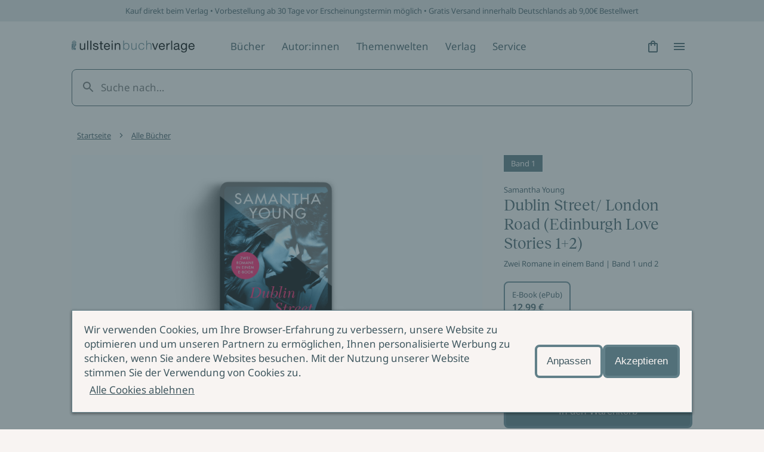

--- FILE ---
content_type: text/html; charset=utf-8
request_url: https://www.ullstein.de/werke/dublin-street-london-road/epub/9783843714617
body_size: 41037
content:
<!DOCTYPE html><html lang="de"><head><meta charSet="utf-8"/><meta name="viewport" content="width=device-width"/><link rel="shortcut icon" href="/favicon.ico"/><script>(function (w, d, s, l, i) {
    w[l] = w[l] || [];
    w[l].push({ 'gtm.start': new Date().getTime(), event: 'gtm.js' });
    var f = d.getElementsByTagName(s)[0],
      j = d.createElement(s),
      dl = l != 'dataLayer' ? '&l=' + l : '';
    j.async = true;
    j.src = 'https://www.googletagmanager.com/gtm.js?id=' + i + dl;
    f.parentNode.insertBefore(j, f);
  })(window, document, 'script', 'dataLayer', 'GTM-56J98PJ')</script><title>Dublin Street/ London Road (Edinburgh Love Stories 1+2) -… | ULLSTEIN</title><meta content="Sexy Romance Edinburgh Love Stories Edinburgh Liebe Leidenschaft Schottland New Adult Love Story Hero" name="keywords"/><meta content="Bestellen Sie Dublin Street/ London Road (Edinburgh Love Stories 1+2) als E-Book (ePub) jetzt günstig im ULLSTEIN Online-Shop! ✓ Sichere Zahlung ✓…" name="description"/><meta content="strict-origin-when-cross-origin" name="referrer"/><meta content="all" name="robots"/><meta content="289698084947" property="fb:profile_id"/><meta content="de_DE" property="og:locale"/><meta content="ULLSTEIN" property="og:site_name"/><meta content="book" property="og:type"/><meta content="https://www.ullstein.de/werke/dublin-street-london-road/epub/9783843714617" property="og:url"/><meta content="Dublin Street/ London Road (Edinburgh Love Stories 1+2) - E-Book…" property="og:title"/><meta content="Bestellen Sie Dublin Street/ London Road (Edinburgh Love Stories 1+2) als E-Book (ePub) jetzt günstig im ULLSTEIN Online-Shop! ✓ Sichere Zahlung ✓…" property="og:description"/><meta content="https://content.ullstein.de/assets/ww/ansicht-sonstige/b9/_seo/498371/06224bdef7f6f2a9806f324f3672a9f21b7976.jpg?v=1728563416%2C0.5%2C0.5" property="og:image"/><meta content="1200" property="og:image:width"/><meta content="630" property="og:image:height"/><meta content="Ullstein Buchverlage: Die Bücher mit der Eule" property="og:image:alt"/><meta content="https://de.linkedin.com/company/ullstein-buchverlage-gmbh" property="og:see_also"/><meta content="https://de.wikipedia.org/wiki/Ullstein_Verlag" property="og:see_also"/><meta content="https://instagram.com/ullsteinbuchverlage" property="og:see_also"/><meta content="https://www.youtube.com/user/UllsteinBuchverlage" property="og:see_also"/><meta content="https://de-de.facebook.com/ullsteinverlage" property="og:see_also"/><meta content="https://twitter.com/Ullstein" property="og:see_also"/><meta content="summary_large_image" name="twitter:card"/><meta content="@Ullstein" name="twitter:site"/><meta content="@Ullstein" name="twitter:creator"/><meta content="Dublin Street/ London Road (Edinburgh Love Stories 1+2) - E-Book…" name="twitter:title"/><meta content="Bestellen Sie Dublin Street/ London Road (Edinburgh Love Stories 1+2) als E-Book (ePub) jetzt günstig im ULLSTEIN Online-Shop! ✓ Sichere Zahlung ✓…" name="twitter:description"/><meta content="https://content.ullstein.de/assets/ww/ansicht-sonstige/b9/_twitterSL/498371/06224bdef7f6f2a9806f324f3672a9f21b7976.jpg?v=1728563416%2C0.5%2C0.5" name="twitter:image"/><meta content="800" name="twitter:image:width"/><meta content="418" name="twitter:image:height"/><meta content="Ullstein Buchverlage: Die Bücher mit der Eule" name="twitter:image:alt"/><meta content="google5f74727ef498aa8c" name="google-site-verification"/><link rel="canonical" href="https://www.ullstein.de/werke/dublin-street-london-road/epub/9783843714617"/><link rel="home" href="https://www.ullstein.de/"/><script type="application/ld+json">[{"@context":"https://schema.org","@type":"WebPage","author":{"@id":"https://www.ullstein.de#identity"},"copyrightHolder":{"@id":"https://www.ullstein.de#identity"},"copyrightYear":"2026","creator":{"@id":"https://www.ullstein.de#creator"},"dateCreated":"2024-05-08T17:15:16+02:00","dateModified":"2026-01-15T01:08:54+01:00","datePublished":"2026-01-16T18:24:33+01:00","description":"Bestellen Sie Dublin Street/ London Road (Edinburgh Love Stories 1+2) als E-Book (ePub) jetzt günstig im ULLSTEIN Online-Shop! ✓ Sichere Zahlung ✓ Gratis-Versand ab 9,00 Euro ✓ Vorbestellen möglich","headline":"Dublin Street/ London Road (Edinburgh Love Stories 1+2) - E-Book (ePub)","image":{"@type":"ImageObject","url":"https://content.ullstein.de/assets/ww/ansicht-sonstige/b9/_seo/498371/06224bdef7f6f2a9806f324f3672a9f21b7976.jpg?v=1728563416%2C0.5%2C0.5"},"inLanguage":"de-de","mainEntityOfPage":"https://www.ullstein.de/werke/dublin-street-london-road/epub/9783843714617","name":"Dublin Street/ London Road (Edinburgh Love Stories 1+2) - E-Book (ePub)","offers":{"@type":"Offer","availability":"http://schema.org/InStock","offeredBy":{"@id":"https://www.ullstein.de#identity"},"price":"12.99","priceCurrency":"EUR","seller":{"@id":"https://www.ullstein.de#identity"},"url":"https://www.ullstein.de/werke/dublin-street-london-road/epub/9783843714617"},"potentialAction":{"@type":"SearchAction","query-input":"required name=search_term_string","target":"https://www.ullstein.de/search?q={search_term_string}"},"publisher":{"@id":"https://www.ullstein.de#creator"},"url":"https://www.ullstein.de/werke/dublin-street-london-road/epub/9783843714617"},{"@context":"https://schema.org","@id":"https://www.ullstein.de#identity","@type":"Corporation","address":{"@type":"PostalAddress","addressCountry":"DE","addressLocality":"Berlin","postalCode":"10117","streetAddress":"Friedrichstraße 126"},"alternateName":"Ullstein","description":"Unterhaltsame Romane, atemberaubende Krimis, spannende Sachbücher und Biographien aus den Verlagen Ullstein, Allegria, Econ, Forever, Claasen, List, Midnight und Propyläen.","email":"info@ullstein.de","founder":"Rudolf Ullstein","foundingDate":"1952","foundingLocation":"Berlin","image":{"@type":"ImageObject","height":"102","url":"https://content.staging.ullstein.de/assets/content/logos/logo-ullstein-bucherlage.png?v=1656066820","width":"1036"},"logo":{"@type":"ImageObject","height":"59","url":"https://content.ullstein.de/assets/content/logos/_600x60_fit_center-center_82_none/logo-ullstein-bucherlage.png?v=1669578745","width":"600"},"name":"Ullstein Buchverlage GmbH","sameAs":["https://twitter.com/Ullstein","https://de-de.facebook.com/ullsteinverlage","https://www.youtube.com/user/UllsteinBuchverlage","https://instagram.com/ullsteinbuchverlage","https://de.wikipedia.org/wiki/Ullstein_Verlag","https://de.linkedin.com/company/ullstein-buchverlage-gmbh"],"telephone":"+493023456300","url":"https://www.ullstein.de"},{"@context":"https://schema.org","@id":"https://www.ullstein.de#creator","@type":"LocalBusiness","address":{"@type":"PostalAddress","addressCountry":"DE","addressLocality":"Berlin","postalCode":"10117","streetAddress":"Friedrichstraße 126"},"alternateName":"Ullstein","description":"Unterhaltsame Romane, atemberaubende Krimis, spannende Sachbücher und Biographien aus den Verlagen Ullstein, Allegria, Econ, Forever, Claasen, List, Midnight und Propyläen.","email":"info@ullstein.de","founder":"Rudolf Ullstein","foundingDate":"1952","foundingLocation":"Berlin","geo":{"@type":"GeoCoordinates","latitude":"52.525740","longitude":"13.387060"},"name":"Ullstein Buchverlage GmbH","telephone":"+493023456300","url":"https://www.ullstein.de"},{"@context":"https://schema.org","@type":"BreadcrumbList","description":"Breadcrumbs list","itemListElement":[{"@type":"ListItem","item":"https://www.ullstein.de/","name":"Startseite","position":1},{"@type":"ListItem","item":"https://www.ullstein.de/werke","name":"Alle Bücher","position":2},{"@type":"ListItem","item":"https://www.ullstein.de/werke/dublin-street-london-road","name":"Dublin Street/ London Road","position":3},{"@type":"ListItem","item":"https://www.ullstein.de/werke/dublin-street-london-road/epub/9783843714617","name":"Dublin Street/ London Road (Edinburgh Love Stories 1+2)","position":4}],"name":"Breadcrumbs"}]</script><meta name="next-head-count" content="39"/><noscript data-n-css=""></noscript><script defer="" nomodule="" src="/_next/static/chunks/polyfills-c67a75d1b6f99dc8.js"></script><script src="/_next/static/chunks/webpack-dfcccac00e9ff549.js" defer=""></script><script src="/_next/static/chunks/framework-3a93e14c9b198fe2.js" defer=""></script><script src="/_next/static/chunks/main-62a5f5f4b395f6c4.js" defer=""></script><script src="/_next/static/chunks/pages/_app-ffc5dfbdb4f05cda.js" defer=""></script><script src="/_next/static/chunks/222-97cfd0faa56d671f.js" defer=""></script><script src="/_next/static/chunks/644-ab08a78f5254754b.js" defer=""></script><script src="/_next/static/chunks/pages/werke/%5Bslug%5D/%5B%5B...deep%5D%5D-da88182a229e3c6b.js" defer=""></script><script src="/_next/static/yJ3Z5RTABF0wEZ8ObzBdf/_buildManifest.js" defer=""></script><script src="/_next/static/yJ3Z5RTABF0wEZ8ObzBdf/_ssgManifest.js" defer=""></script><style data-styled="" data-styled-version="5.3.11">@font-face{font-family:'Noto Sans';font-weight:400;src:url('https://content.ullstein.de/static/fonts/noto/noto-sans-v27-latin-regular.woff2') format('woff2'), url('https://content.ullstein.de/static/fonts/noto/noto-sans-v27-latin-regular.woff') format('woff');font-display:swap;}/*!sc*/
@font-face{font-family:'Noto Sans';font-weight:400;font-style:italic;src:url('https://content.ullstein.de/static/fonts/noto/noto-sans-v27-latin-italic.woff2') format('woff2'), url('https://content.ullstein.de/static/fonts/noto/noto-sans-v27-latin-italic.woff') format('woff');font-display:swap;}/*!sc*/
@font-face{font-family:'Noto Sans';font-weight:600;src:url('https://content.ullstein.de/static/fonts/noto/noto-sans-v27-latin-600.woff2') format('woff2'), url('https://content.ullstein.de/static/fonts/noto/noto-sans-v27-latin-600.woff') format('woff');font-display:swap;}/*!sc*/
@font-face{font-family:'Noto Sans';font-weight:600;font-style:italic;src:url('https://content.ullstein.de/static/fonts/noto/noto-sans-v27-latin-600italic.woff2') format('woff2'), url('https://content.ullstein.de/static/fonts/noto/noto-sans-v27-latin-600italic.woff') format('woff');font-display:swap;}/*!sc*/
@font-face{font-family:'Reckless Neue';font-weight:400;src:url('https://content.ullstein.de/static/fonts/reckless/RecklessNeue-Regular.woff2') format('woff2'), url('https://content.ullstein.de/static/fonts/reckless/RecklessNeue-Regular.woff') format('woff');font-display:swap;}/*!sc*/
@font-face{font-family:'Reckless Neue';font-weight:400;font-style:italic;src:url('https://content.ullstein.de/static/fonts/reckless/RecklessNeue-RegularItalic.woff2') format('woff2'), url('https://content.ullstein.de/static/fonts/reckless/RecklessNeue-RegularItalic.woff') format('woff');font-display:swap;}/*!sc*/
@font-face{font-family:'Reckless Neue';font-weight:600;src:url('https://content.ullstein.de/static/fonts/reckless/RecklessNeue-SemiBold.woff2') format('woff2'), url('https://content.ullstein.de/static/fonts/reckless/RecklessNeue-SemiBold.woff') format('woff');font-display:swap;}/*!sc*/
@font-face{font-family:'Reckless Neue';font-weight:600;font-style:italic;src:url('https://content.ullstein.de/static/fonts/reckless/RecklessNeue-SemiBoldItalic.woff2') format('woff2'), url('https://content.ullstein.de/static/fonts/reckless/RecklessNeue-SemiBoldItalic.woff') format('woff');font-display:swap;}/*!sc*/
:root{--aspect-ratio-landscape:16 / 9;--aspect-ratio-square:1 / 1;--aspect-ratio-portrait:3 / 4;--color-white:#ffffff;--color-slate-gray:#628089;--color-pampas:#f8f4f2;--color-tiara:#c5cdcf;--color-alto:#dddddd;--color-fiord:#3f575f;--color-cutty-sark:#527079;--color-ebony-clay:#213036;--color-dove-gray:#6c6c6c;--color-tall-poppy:#b82c2c;--color-cosmos:#ffd3d3;--color-rope:#905f1d;--color-peach:#ffe9b2;--color-amazon:#2f6d40;--color-edgewater:#c4e3cd;--color-tia-maria:#d8400f;--color-electric-violet:#7000ff;--color-sundown:#ffb5b5;--color-rose:#eac0b0;--color-light-violet:#d9d7dd;--color-sand:#e8d7bd;--color-light-yellow:#efdf8e;--color-mint:#c1dad5;--color-anthracite:#2e2e2e;--color-fiord-60:#3f575f99;--color-brand:var(--color-slate-gray);--color-light:var(--color-pampas);--color-light-subdued:var(--color-tiara);--color-light-secondary:var(--color-alto);--color-dark:var(--color-fiord);--color-dark-subdued:var(--color-ebony-clay);--color-dark-secondary:var(--color-dove-gray);--color-critical:var(--color-tall-poppy);--color-critical-subdued:var(--color-cosmos);--color-critical-dark:var(--color-sundown);--color-warning:var(--color-rope);--color-warning-subdued:var(--color-peach);--color-success:var(--color-amazon);--color-success-subdued:var(--color-edgewater);--color-highlight:var(--color-tia-maria);--color-highlight-secondary:var(--color-electric-violet);--color-highlight-subdued:var(--color-white);--color-outline:var(--color-highlight-secondary);--color-shim:var(--color-fiord-60);--color-theme-light-1:var(--color-rose);--color-theme-light-2:var(--color-light-violet);--color-theme-light-3:var(--color-sand);--color-theme-light-4:var(--color-light-yellow);--color-theme-light-5:var(--color-mint);--color-theme-dark-1:var(--color-fiord);--color-theme-dark-2:var(--color-anthracite);--color-background:var(--color-light);--color-surface:var(--color-light);--color-surface-subdued:var(--color-light-secondary);--color-border:var(--color-brand);--color-icon:var(--color-dark);--color-text:var(--color-dark);--color-divider:var(--color-light-secondary);--color-surface-dark:var(--color-dark);--color-surface-dark-subdued:var(--color-dark-subdued);--color-border-dark:var(--color-light-subdued);--color-icon-dark:var(--color-light);--color-text-dark:var(--color-light);--color-divider-dark:var(--color-brand);--color-surface-primary:var(--color-brand);--color-surface-primary-aria:var(--color-cutty-sark);--color-surface-primary-hover:var(--color-dark);--color-surface-primary-active:var(--color-brand);--color-surface-primary-focus:var(--color-brand);--color-text-on-primary:var(--color-light);--color-text-on-primary-hover:var(--color-light);--color-text-on-primary-active:var(--color-light);--color-text-on-primary-focus:var(--color-light);--color-border-primary-default:var(--color-brand);--color-border-primary-hover:var(--color-dark);--color-border-primary-active:var(--color-dark);--color-border-primary-focus:var(--color-brand);--color-border-primary-disabled:var(--color-dark-secondary);--color-surface-primary-dark:var(--color-light);--color-surface-primary-dark-hover:var(--color-light-subdued);--color-surface-primary-dark-active:var(--color-light);--color-surface-primary-dark-focus:var(--color-light);--color-text-on-primary-dark:var(--color-dark);--color-text-on-primary-dark-hover:var(--color-dark);--color-text-on-primary-dark-active:var(--color-dark);--color-text-on-primary-dark-focus:var(--color-dark);--color-text-on-primary-dark-disabled:var(--color-light-subdued);--color-border-primary-dark-default:var(--color-light);--color-border-primary-dark-hover:var(--color-light-subdued);--color-border-primary-dark-active:var(--color-light-subdued);--color-border-primary-dark-focus:var(--color-light);--color-border-primary-dark-disabled:var(--color-light-subdued);--color-surface-interaction-hover:var(--color-light-secondary);--color-text-interaction:var(--color-dark);--color-text-interaction-hover:var(--color-dark);--color-text-interaction-active:var(--color-dark-subdued);--color-text-interaction-focus:var(--color-dark);--color-text-interaction-subdued:var(--color-dark-secondary);--color-border-interaction:var(--color-brand);--color-border-interaction-hover:var(--color-dark);--color-border-interaction-active:var(--color-dark);--color-border-interaction-focus:var(--color-brand);--color-border-interaction-disabled:var(--color-light-subdued);--color-surface-interaction-dark-hover:var(--color-brand);--color-text-interaction-dark:var(--color-light);--color-text-interaction-dark-hover:var(--color-light);--color-text-interaction-dark-active:var(--color-light);--color-text-interaction-dark-focus:var(--color-light);--color-text-interaction-dark-subdued:var(--color-light-subdued);--color-border-interaction-dark:var(--color-light-subdued);--color-border-interaction-dark-subdued:var(--color-light);--color-border-interaction-dark-hover:var(--color-light);--color-border-interaction-dark-active:var(--color-light);--color-border-interaction-dark-focus:var(--color-light-subdued);--color-border-interaction-dark-disabled:var(--color-brand);--color-surface-critical:var(--color-critical-subdued);--color-text-on-critical:var(--color-critical);--color-border-critical:var(--color-critical);--color-text-on-critical-dark:var(--color-critical-dark);--color-border-critical-dark:var(--color-critical-dark);--color-surface-warning:var(--color-warning-subdued);--color-text-on-warning:var(--color-warning);--color-border-warning:var(--color-warning);--color-surface-success:var(--color-success-subdued);--color-text-on-success:var(--color-success);--color-border-success:var(--color-success);--color-surface-accent:var(--color-highlight);--color-text-on-accent:var(--color-highlight-subdued);--color-surface-theme-light-1:var(--color-theme-light-1);--color-surface-theme-light-2:var(--color-theme-light-2);--color-surface-theme-light-3:var(--color-theme-light-3);--color-surface-theme-light-4:var(--color-theme-light-4);--color-surface-theme-light-5:var(--color-theme-light-5);--color-text-theme-light:var(--color-dark);--color-surface-theme-dark-1:var(--color-theme-dark-1);--color-surface-theme-dark-2:var(--color-theme-dark-2);--color-text-theme-dark:var(--color-light);--distance-static-xxxs:2px;--distance-static-xxs:4px;--distance-static-xs:8px;--distance-static-s:12px;--distance-static-m:16px;--distance-static-l:20px;--distance-static-xl:28px;--distance-static-xxl:36px;--distance-static-3xl:44px;--distance-static-4xl:60px;--distance-static-5xl:80px;--distance-static-6xl:100px;--distance-static-7xl:120px;--font-family-primary:'Noto Sans';--font-family-secondary:'Reckless Neue';--font-size-static-xs:11px;--font-size-static-s:13px;--font-size-static-m:17px;--font-size-static-l:28px;--font-size-static-xl:44px;--font-size-default-dynamic-s:22px;--font-size-default-dynamic-m:28px;--font-size-default-dynamic-l:32px;--font-weight-regular:400;--font-weight-strong:600;--line-height-static-s:20px;--line-height-static-m:24px;--line-height-static-l:34px;--line-height-static-xl:60px;--line-height-default-dynamic-s:26px;--line-height-default-dynamic-m:34px;--line-height-default-dynamic-l:38px;--icon-size-s:16px;--icon-size-m:24px;--icon-size-l:44px;--border-radius-l:20px;--border-radius:8px;--border-radius-s:4px;--border-radius-xs:2px;--shadow-s:0px 2px 4px rgba(0,0,0,0.14),0px 3px 4px rgba(0,0,0,0.12),0px 1px 5px rgba(0,0,0,0.2);--distance-dynamic-xxs:var(--distance-static-s);--distance-dynamic-xs:var(--distance-static-m);--distance-dynamic-s:var(--distance-static-xl);--distance-dynamic-m:var(--distance-static-xxl);--distance-dynamic-l:var(--distance-static-3xl);--distance-dynamic-xl:var(--distance-static-4xl);--distance-dynamic-xxl:var(--distance-static-5xl);--font-size-dynamic-s:var(--font-size-default-dynamic-s);--font-size-dynamic-m:var(--font-size-default-dynamic-m);--font-size-dynamic-l:var(--font-size-default-dynamic-l);--line-height-dynamic-s:var(--line-height-default-dynamic-s);--line-height-dynamic-m:var(--line-height-default-dynamic-m);--line-height-dynamic-l:var(--line-height-default-dynamic-l);--offset-outline:var(--distance-static-xxxs);--stroke-outline:var(--distance-static-xxxs);--font-size-interaction:var(--font-size-static-m);--line-height-interaction:var(--line-height-static-m);}/*!sc*/
@media screen and (min-width:768px){:root{--distance-dynamic-xxs:var(--distance-static-m);--distance-dynamic-xs:var(--distance-static-l);--distance-dynamic-s:var(--distance-static-xxl);--distance-dynamic-m:var(--distance-static-3xl);--distance-dynamic-l:var(--distance-static-4xl);--distance-dynamic-xl:var(--distance-static-5xl);--distance-dynamic-xxl:var(--distance-static-6xl);--font-size-dynamic-s:calc(var(--font-size-default-dynamic-s) * 1.1);--font-size-dynamic-m:calc(var(--font-size-default-dynamic-m) * 1.1);--font-size-dynamic-l:calc(var(--font-size-default-dynamic-l) * 1.25);--line-height-dynamic-s:calc(var(--line-height-default-dynamic-s) * 1.15);--line-height-dynamic-m:calc(var(--line-height-default-dynamic-m) * 1.065);--line-height-dynamic-l:calc(var(--line-height-default-dynamic-l) * 1.27);}}/*!sc*/
@media screen and (min-width:1200px){:root{--distance-dynamic-xxs:var(--distance-static-l);--distance-dynamic-xs:var(--distance-static-xl);--distance-dynamic-s:var(--distance-static-3xl);--distance-dynamic-m:var(--distance-static-4xl);--distance-dynamic-l:var(--distance-static-5xl);--distance-dynamic-xl:var(--distance-static-6xl);--distance-dynamic-xxl:var(--distance-static-7xl);--font-size-dynamic-s:calc(var(--font-size-default-dynamic-s) * 1.2);--font-size-dynamic-m:calc(var(--font-size-default-dynamic-m) * 1.15);--font-size-dynamic-l:calc(var(--font-size-default-dynamic-l) * 1.75);--line-height-dynamic-s:calc(var(--line-height-default-dynamic-s) * 1.25);--line-height-dynamic-m:calc(var(--line-height-default-dynamic-m) * 1.12);--line-height-dynamic-l:calc(var(--line-height-default-dynamic-l) * 1.8);}}/*!sc*/
@media (prefers-reduced-motion:no-preference){html{-webkit-scroll-behavior:smooth;-moz-scroll-behavior:smooth;-ms-scroll-behavior:smooth;scroll-behavior:smooth;}}/*!sc*/
body{margin:0;padding:0;font-family:var(--font-family-primary),sans-serif;color:var(--color-text);background:var(--color-background);word-break:break-word;}/*!sc*/
data-styled.g1[id="sc-global-eWCilp1"]{content:"sc-global-eWCilp1,"}/*!sc*/
.dsmqUS{box-sizing:border-box;margin-right:auto;margin-left:auto;padding:0 var(--distance-static-m);max-width:1520px;}/*!sc*/
@media screen and (min-width:768px){.dsmqUS{padding:0 var(--distance-static-4xl);}}/*!sc*/
@media screen and (min-width:1200px){.dsmqUS{padding:0 var(--distance-static-7xl);}}/*!sc*/
.gmLKKI{box-sizing:border-box;}/*!sc*/
.gmLKKI:not(.sc-aXZVg:last-child){margin-bottom:var(--distance-dynamic-l);}/*!sc*/
.eZeKdC{box-sizing:border-box;margin-right:auto;margin-left:auto;padding:0 var(--distance-static-m);max-width:1520px;}/*!sc*/
.eZeKdC:not(.sc-aXZVg:last-child){margin-bottom:var(--distance-dynamic-l);}/*!sc*/
@media screen and (min-width:768px){.eZeKdC{padding:0 var(--distance-static-4xl);}}/*!sc*/
@media screen and (min-width:1200px){.eZeKdC{padding:0 var(--distance-static-7xl);}}/*!sc*/
data-styled.g2[id="sc-aXZVg"]{content:"dsmqUS,gmLKKI,eZeKdC,"}/*!sc*/
.bhQKqS{margin:0;color:currentColor;font-weight:var(--font-weight-regular);font-style:normal;font-size:var(--font-size-static-s);line-height:var(--line-height-static-s);}/*!sc*/
.kkzLrO{margin:0;color:currentColor;font-weight:var(--font-weight-regular);font-style:normal;font-size:var(--font-size-static-m);line-height:var(--line-height-static-m);}/*!sc*/
.kyNwA-D{margin:0;color:currentColor;font-weight:var(--font-weight-strong);font-style:normal;font-size:var(--font-size-static-m);line-height:var(--line-height-static-m);}/*!sc*/
data-styled.g3[id="sc-gEvEer"]{content:"bhQKqS,kkzLrO,kyNwA-D,"}/*!sc*/
.knZxPi{width:172px;}/*!sc*/
.klEzpq{width:206px;}/*!sc*/
data-styled.g4[id="sc-eqUAAy"]{content:"knZxPi,klEzpq,"}/*!sc*/
.kjberv{fill:currentColor;pointer-events:none;width:var(--icon-size-m);height:var(--icon-size-m);}/*!sc*/
data-styled.g6[id="sc-dcJsrY"]{content:"kjberv,"}/*!sc*/
.fdrruw:not(:focus):not(:active){position:absolute;width:1px;height:1px;-webkit-clip:rect(0 0 0 0);clip:rect(0 0 0 0);-webkit-clip-path:inset(50%);clip-path:inset(50%);overflow:hidden;white-space:nowrap;}/*!sc*/
data-styled.g7[id="sc-iGgWBj"]{content:"fdrruw,"}/*!sc*/
.jHVDpw{position:relative;display:-webkit-inline-box;display:-webkit-inline-flex;display:-ms-inline-flexbox;display:inline-flex;-webkit-align-items:center;-webkit-box-align:center;-ms-flex-align:center;align-items:center;-webkit-box-pack:center;-webkit-justify-content:center;-ms-flex-pack:center;justify-content:center;border:0;width:var(--distance-static-3xl);height:var(--distance-static-3xl);border-radius:50%;color:var(--color-text-interaction);-webkit-text-decoration:none;text-decoration:none;background:0;}/*!sc*/
.jHVDpw:hover{background:var(--color-surface-interaction-hover);}/*!sc*/
.jHVDpw:active{color:var(--color-text-interaction-active);}/*!sc*/
.jHVDpw:focus-visible{outline:var(--stroke-outline) solid var(--color-outline);outline-offset:var(--offset-outline);}/*!sc*/
data-styled.g8[id="sc-gsFSXq"]{content:"jHVDpw,"}/*!sc*/
.fWHSlF{display:inline-block;padding:var(--distance-static-xxs) var(--distance-static-xs);background:transparent;-webkit-align-items:center;-webkit-box-align:center;-ms-flex-align:center;align-items:center;font-family:var(--font-family-primary);font-style:normal;font-weight:normal;border:1px solid transparent;border-radius:var(--border-radius-s);color:var(--color-text-interaction);-webkit-text-decoration:none;text-decoration:none;cursor:pointer;font-size:var(--font-size-interaction);line-height:var(--line-height-interaction);display:-webkit-inline-box;display:-webkit-inline-flex;display:-ms-inline-flexbox;display:inline-flex;gap:var(--distance-static-xs);-webkit-box-pack:center;-webkit-justify-content:center;-ms-flex-pack:center;justify-content:center;-webkit-align-items:center;-webkit-box-align:center;-ms-flex-align:center;align-items:center;}/*!sc*/
.fWHSlF:hover{border-color:var(--color-border-interaction-hover);background:var(--color-surface-interaction-hover);-webkit-text-decoration-color:transparent;text-decoration-color:transparent;}/*!sc*/
.fWHSlF:active{border-color:var(--color-border-interaction-active);-webkit-text-decoration-color:transparent;text-decoration-color:transparent;}/*!sc*/
.fWHSlF:focus-visible{outline:var(--stroke-outline) solid var(--color-outline);outline-offset:var(--offset-outline);}/*!sc*/
.cMqQfy{display:inline-block;padding:var(--distance-static-xxs) var(--distance-static-xs);background:transparent;-webkit-align-items:center;-webkit-box-align:center;-ms-flex-align:center;align-items:center;font-family:var(--font-family-primary);font-style:normal;font-weight:normal;border:1px solid transparent;border-radius:var(--border-radius-s);color:var(--color-text-interaction);-webkit-text-decoration:none;text-decoration:none;cursor:pointer;font-size:var(--font-size-interaction);line-height:var(--line-height-interaction);-webkit-text-decoration:underline;text-decoration:underline;-webkit-text-decoration-color:currentColor;text-decoration-color:currentColor;-webkit-text-decoration-thickness:1px;text-decoration-thickness:1px;text-underline-offset:var(--offset-outline);}/*!sc*/
.cMqQfy:hover{border-color:var(--color-border-interaction-hover);background:var(--color-surface-interaction-hover);-webkit-text-decoration-color:transparent;text-decoration-color:transparent;}/*!sc*/
.cMqQfy:active{border-color:var(--color-border-interaction-active);-webkit-text-decoration-color:transparent;text-decoration-color:transparent;}/*!sc*/
.cMqQfy:focus-visible{outline:var(--stroke-outline) solid var(--color-outline);outline-offset:var(--offset-outline);}/*!sc*/
data-styled.g10[id="sc-imWYAI"]{content:"fWHSlF,cMqQfy,"}/*!sc*/
.hjlTUf{position:fixed;z-index:100;top:0;right:0;bottom:0;left:0;display:-webkit-box;display:-webkit-flex;display:-ms-flexbox;display:flex;-webkit-align-items:center;-webkit-box-align:center;-ms-flex-align:center;align-items:center;background:var(--color-shim);-webkit-transition:opacity 300ms;transition:opacity 300ms;opacity:0;}/*!sc*/
data-styled.g14[id="sc-dAlyuH"]{content:"hjlTUf,"}/*!sc*/
.capaCw{box-sizing:border-box;position:fixed;top:0;right:0;bottom:0;left:0;z-index:102;display:-webkit-box;display:-webkit-flex;display:-ms-flexbox;display:flex;-webkit-flex-direction:column;-ms-flex-direction:column;flex-direction:column;padding:var(--distance-static-m) var(--distance-static-l) var(--distance-static-3xl);width:100%;height:100vh;background-color:var(--color-background);-webkit-transform:translateX(100%);-ms-transform:translateX(100%);transform:translateX(100%);-webkit-transition:-webkit-transform 200ms 0s;-webkit-transition:transform 200ms 0s;transition:transform 200ms 0s;-webkit-transition-property:-webkit-transform,visibility;-webkit-transition-property:transform,visibility;transition-property:transform,visibility;overflow-y:scroll;visibility:hidden;}/*!sc*/
@media screen and (min-width:768px){.capaCw{left:unset;max-width:376px;-webkit-transition-property:-webkit-transform,visibility,width;-webkit-transition-property:transform,visibility,width;transition-property:transform,visibility,width;}}/*!sc*/
@media screen and (min-width:1200px){.capaCw{max-width:520px;}}/*!sc*/
data-styled.g15[id="sc-jlZhew"]{content:"capaCw,"}/*!sc*/
.kFGXdo{display:-webkit-box;display:-webkit-flex;display:-ms-flexbox;display:flex;-webkit-box-pack:justify;-webkit-justify-content:space-between;-ms-flex-pack:justify;justify-content:space-between;}/*!sc*/
data-styled.g16[id="sc-cwHptR"]{content:"kFGXdo,"}/*!sc*/
.hdLtFz{display:block;}/*!sc*/
data-styled.g17[id="sc-jEACwC"]{content:"hdLtFz,"}/*!sc*/
.eQdZWM{display:-webkit-inline-box;display:-webkit-inline-flex;display:-ms-inline-flexbox;display:inline-flex;-webkit-align-items:center;-webkit-box-align:center;-ms-flex-align:center;align-items:center;-webkit-box-pack:center;-webkit-justify-content:center;-ms-flex-pack:center;justify-content:center;border:none;width:var(--distance-static-3xl);height:var(--distance-static-3xl);border-radius:50%;color:var(--color-text-interaction);-webkit-text-decoration:none;text-decoration:none;}/*!sc*/
.eQdZWM:hover{background:var(--color-surface-interaction-hover);}/*!sc*/
.eQdZWM:active{color:var(--color-text-interaction-active);}/*!sc*/
.eQdZWM:focus-visible{outline:var(--stroke-outline) solid var(--color-outline);outline-offset:var(--offset-outline);}/*!sc*/
data-styled.g18[id="sc-cPiKLX"]{content:"eQdZWM,"}/*!sc*/
.eUCeiB{-webkit-box-flex:1;-webkit-flex-grow:1;-ms-flex-positive:1;flex-grow:1;margin-top:var(--distance-static-xxl);-webkit-transform:translateX(0);-ms-transform:translateX(0);transform:translateX(0);}/*!sc*/
data-styled.g19[id="sc-dLMFU"]{content:"eUCeiB,"}/*!sc*/
.AbVrp{display:-webkit-box;display:-webkit-flex;display:-ms-flexbox;display:flex;-webkit-flex-direction:column;-ms-flex-direction:column;flex-direction:column;-webkit-box-pack:justify;-webkit-justify-content:space-between;-ms-flex-pack:justify;justify-content:space-between;}/*!sc*/
data-styled.g20[id="sc-eDPEul"]{content:"AbVrp,"}/*!sc*/
.incCEe{margin:var(--distance-static-l) 0 0;padding:0;list-style:none;}/*!sc*/
.incCEe:first-child{margin-top:0;}/*!sc*/
data-styled.g21[id="sc-eldPxv"]{content:"incCEe,"}/*!sc*/
.cgHhzL{opacity:0;pointer-events:none;}/*!sc*/
data-styled.g25[id="sc-dAbbOL"]{content:"cgHhzL,"}/*!sc*/
.dflGhn{margin:0;padding:0;list-style:none;}/*!sc*/
data-styled.g27[id="sc-fUnMCh"]{content:"dflGhn,"}/*!sc*/
.lfvESF{padding:var(--distance-static-l) 0;}/*!sc*/
data-styled.g31[id="sc-bXCLTC"]{content:"lfvESF,"}/*!sc*/
.hgbRgM{display:-webkit-box;display:-webkit-flex;display:-ms-flexbox;display:flex;-webkit-box-pack:justify;-webkit-justify-content:space-between;-ms-flex-pack:justify;justify-content:space-between;-webkit-align-items:center;-webkit-box-align:center;-ms-flex-align:center;align-items:center;-webkit-flex-wrap:wrap;-ms-flex-wrap:wrap;flex-wrap:wrap;}/*!sc*/
@media screen and (min-width:1200px){.hgbRgM{-webkit-box-pack:unset;-webkit-justify-content:unset;-ms-flex-pack:unset;justify-content:unset;}}/*!sc*/
@media screen and (min-width:1520px){.hgbRgM{-webkit-flex-wrap:nowrap;-ms-flex-wrap:nowrap;flex-wrap:nowrap;}}/*!sc*/
data-styled.g32[id="sc-jsJBEP"]{content:"hgbRgM,"}/*!sc*/
.gWpEqX{padding:var(--distance-static-xxs) 0;}/*!sc*/
.gWpEqX:focus-visible{outline:var(--stroke-outline) solid var(--color-outline);outline-offset:var(--offset-outline);}/*!sc*/
data-styled.g33[id="sc-eeDRCY"]{content:"gWpEqX,"}/*!sc*/
.eWUFMO{display:block;}/*!sc*/
data-styled.g34[id="sc-koXPp"]{content:"eWUFMO,"}/*!sc*/
.ixzutj{display:none;}/*!sc*/
@media screen and (min-width:1200px){.ixzutj{margin-left:var(--distance-static-4xl);margin-right:auto;display:block;}}/*!sc*/
@media screen and (min-width:1520px){.ixzutj{margin-right:0;}}/*!sc*/
data-styled.g35[id="sc-bmzYkS"]{content:"ixzutj,"}/*!sc*/
.kRhiWl{-webkit-order:1;-ms-flex-order:1;order:1;width:100%;}/*!sc*/
@media screen and (min-width:1520px){.kRhiWl{-webkit-box-flex:1;-webkit-flex-grow:1;-ms-flex-positive:1;flex-grow:1;-webkit-flex-basis:0;-ms-flex-preferred-size:0;flex-basis:0;-webkit-order:unset;-ms-flex-order:unset;order:unset;width:auto;margin:0 calc(var(--distance-static-4xl) - var(--distance-static-l));}}/*!sc*/
data-styled.g36[id="sc-iHGNWf"]{content:"kRhiWl,"}/*!sc*/
.kIWDwh{box-sizing:border-box;position:relative;display:-webkit-inline-box;display:-webkit-inline-flex;display:-ms-inline-flexbox;display:inline-flex;-webkit-align-items:center;-webkit-box-align:center;-ms-flex-align:center;align-items:center;-webkit-box-pack:center;-webkit-justify-content:center;-ms-flex-pack:center;justify-content:center;cursor:pointer;border:2px solid var(--color-border-interaction);width:var(--distance-static-3xl);height:var(--distance-static-3xl);border-radius:50%;background-color:var(--color-surface);color:var(--color-text-interaction);}/*!sc*/
.kIWDwh:active::after{content:'';position:absolute;top:-2px;right:-2px;bottom:-2px;left:-2px;border:3px solid;border-radius:50%;box-sizing:border-box;}/*!sc*/
.kIWDwh:disabled{cursor:initial;}/*!sc*/
.kIWDwh:disabled::after{content:none;}/*!sc*/
.kIWDwh:focus-visible{outline:var(--stroke-outline) solid var(--color-outline);outline-offset:var(--offset-outline);}/*!sc*/
.kIWDwh::after{border-color:var(--color-border-interaction-active);}/*!sc*/
.kIWDwh:hover{border-color:var(--color-border-interaction-hover);background-color:var(--color-surface-interaction-hover);}/*!sc*/
.kIWDwh:disabled{border-color:var(--color-border-interaction-disabled);background-color:var(--color-surface);color:var(--color-text-interaction-subdued);}/*!sc*/
data-styled.g37[id="sc-dtBdUo"]{content:"kIWDwh,"}/*!sc*/
.gVTgry{box-sizing:border-box;border:4px solid;padding:var(--distance-static-s) var(--distance-static-m);border-radius:var(--border-radius);font-size:var(--font-size-interaction);line-height:var(--line-height-interaction);cursor:pointer;background-color:var(--color-surface-primary-aria);border-color:var(--color-border-interaction);color:var(--color-text-interaction-dark);}/*!sc*/
.gVTgry:hover{background-color:var(--color-surface-primary-hover);border-color:var(--color-border-interaction-hover);}/*!sc*/
.gVTgry:active{background-color:var(--color-surface-primary-active);border-color:var(--color-border-interaction-active);}/*!sc*/
.gVTgry:focus-visible{outline:var(--stroke-outline) solid var(--color-outline);outline-offset:var(--offset-outline);}/*!sc*/
.cXihpH{box-sizing:border-box;border:4px solid;padding:var(--distance-static-s) var(--distance-static-m);border-radius:var(--border-radius);font-size:var(--font-size-interaction);line-height:var(--line-height-interaction);cursor:pointer;background-color:var(--color-surface-primary-dark);border-color:var(--color-border-interaction-dark-subdued);color:var(--color-text-interaction);}/*!sc*/
.cXihpH:hover{background-color:var(--color-surface-primary-dark-hover);border-color:var(--color-surface-primary-dark-hover);}/*!sc*/
.cXihpH:active{background-color:var(--color-surface-primary-dark-active);border-color:var(--color-border-interaction-dark-active);}/*!sc*/
.cXihpH:focus-visible{outline:var(--stroke-outline) solid var(--color-outline);outline-offset:var(--offset-outline);}/*!sc*/
data-styled.g40[id="sc-kOPcWz"]{content:"gVTgry,cXihpH,"}/*!sc*/
.fSmkcR{margin:0;font-style:normal;font-weight:var(--font-weight-regular);color:currentColor;font-family:var(--font-family-secondary);font-size:var(--font-size-dynamic-s);line-height:var(--line-height-dynamic-s);}/*!sc*/
.fAAQvp{margin:0;font-style:normal;font-weight:var(--font-weight-regular);color:currentColor;font-family:var(--font-family-secondary);font-size:var(--font-size-dynamic-m);line-height:var(--line-height-dynamic-m);}/*!sc*/
.bGxZPp{margin:0;font-style:normal;font-weight:var(--font-weight-regular);color:currentColor;font-family:var(--font-family-secondary);font-size:var(--font-size-static-l);line-height:var(--line-height-static-l);}/*!sc*/
.kkUnuZ{margin:0;font-style:normal;font-weight:var(--font-weight-regular);color:currentColor;font-family:var(--font-family-secondary);font-size:var(--font-size-dynamic-l);line-height:var(--line-height-dynamic-l);}/*!sc*/
data-styled.g41[id="sc-cWSHoV"]{content:"fSmkcR,fAAQvp,bGxZPp,kkUnuZ,"}/*!sc*/
.llDbyC{font-size:var(--font-size-static-s);color:var(--color-text-dark);}/*!sc*/
data-styled.g42[id="sc-eBMEME"]{content:"llDbyC,"}/*!sc*/
.cyQxc{display:grid;gap:var(--distance-static-xs);}/*!sc*/
data-styled.g45[id="sc-jxOSlx"]{content:"cyQxc,"}/*!sc*/
.zCVWs{padding:var(--distance-dynamic-xxs);width:100%;background:0;font-family:var(--font-family-primary);font-size:var(--font-size-static-m);border-radius:var(--border-radius);box-sizing:border-box;-moz-appearance:textfield;border:1px solid var(--color-border-interaction-dark);color:var(--color-text-interaction-dark);}/*!sc*/
.zCVWs::-webkit-outer-spin-button,.zCVWs::-webkit-inner-spin-button{-webkit-appearance:none;margin:0;}/*!sc*/
.zCVWs::-webkit-input-placeholder{color:var(--color-text-interaction-dark-subdued);}/*!sc*/
.zCVWs::-moz-placeholder{color:var(--color-text-interaction-dark-subdued);}/*!sc*/
.zCVWs:-ms-input-placeholder{color:var(--color-text-interaction-dark-subdued);}/*!sc*/
.zCVWs::placeholder{color:var(--color-text-interaction-dark-subdued);}/*!sc*/
.zCVWs:active{border-color:var(--color-border-interaction-active);outline:1px solid var(--color-border-interaction-active);}/*!sc*/
.zCVWs:focus-visible{outline:var(--stroke-outline) solid var(--color-outline);outline-offset:var(--offset-outline);border-color:var(--color-border-primary-disabled);color:var(--color-surface-subdued);}/*!sc*/
.zCVWs:hover{color:var(--color-text-interaction-dark-subdued);background-color:var(--color-surface-interaction-dark-hover);}/*!sc*/
.zCVWs:disabled{background:0;outline:0;border-color:var(--color-border-interaction-dark-disabled);color:var(--color-text-interaction-dark-subdued);}/*!sc*/
data-styled.g46[id="sc-lcIPJg"]{content:"zCVWs,"}/*!sc*/
.fPVuFD{display:grid;position:relative;}/*!sc*/
data-styled.g47[id="sc-kdBSHD"]{content:"fPVuFD,"}/*!sc*/
.bUA-dNs{display:-webkit-inline-box;display:-webkit-inline-flex;display:-ms-inline-flexbox;display:inline-flex;-webkit-align-items:center;-webkit-box-align:center;-ms-flex-align:center;align-items:center;padding:var(--distance-static-xs) var(--distance-static-m);border-radius:var(--line-height-static-m);-webkit-text-decoration:none;text-decoration:none;line-height:var(--line-height-static-m);border:1px solid var(--color-border-interaction);color:var(--color-text-interaction);}/*!sc*/
.bUA-dNs:hover{background-color:var(--color-surface-interaction-hover);}/*!sc*/
.bUA-dNs:active{border-color:var(--color-border-interaction-active);outline:1px solid var(--color-border-interaction-active);color:var(--color-text-interaction-active);}/*!sc*/
.bUA-dNs:focus-visible{outline:var(--stroke-outline) solid var(--color-outline);outline-offset:var(--offset-outline);}/*!sc*/
data-styled.g49[id="sc-esYiGF"]{content:"bUA-dNs,"}/*!sc*/
.gzZCXa{margin-top:var(--distance-dynamic-l);padding:var(--distance-static-xl) 0;background-color:var(--color-surface-dark);background-image:url('');background-position:center;color:var(--color-text-interaction-dark);}/*!sc*/
@media screen and (min-width:768px){.gzZCXa{background-image:url('');}}/*!sc*/
@media screen and (min-width:1200px){.gzZCXa{background-image:url('');}}/*!sc*/
@media screen and (min-width:768px){.gzZCXa{padding:var(--distance-static-xxl) 0;}}/*!sc*/
data-styled.g50[id="sc-fXSgeo"]{content:"gzZCXa,"}/*!sc*/
@media screen and (min-width:1200px){.lkIewa{display:grid;grid-template-columns:66.66% auto;}}/*!sc*/
data-styled.g51[id="sc-JrDLc"]{content:"lkIewa,"}/*!sc*/
.fziQWI{margin-bottom:var(--distance-static-3xl);}/*!sc*/
@media screen and (min-width:1200px){.fziQWI{margin:0;}}/*!sc*/
data-styled.g52[id="sc-fjvvzt"]{content:"fziQWI,"}/*!sc*/
.etLPJh{margin-bottom:var(--distance-static-xs);}/*!sc*/
data-styled.g53[id="sc-bbSZdi"]{content:"etLPJh,"}/*!sc*/
.ebQUPo{margin-bottom:var(--distance-static-xl);}/*!sc*/
data-styled.g54[id="sc-fBWQRz"]{content:"ebQUPo,"}/*!sc*/
@media screen and (min-width:768px){.diHnml{display:grid;grid-template-columns:minmax(0,1fr) auto;}}/*!sc*/
@media screen and (min-width:1200px){.diHnml{width:66.66%;}}/*!sc*/
data-styled.g55[id="sc-hknOHE"]{content:"diHnml,"}/*!sc*/
.cvJwIZ{margin-bottom:var(--distance-static-l);}/*!sc*/
@media screen and (min-width:768px){.cvJwIZ{margin:0 var(--distance-static-l) 0 0;}}/*!sc*/
data-styled.g56[id="sc-uVWWZ"]{content:"cvJwIZ,"}/*!sc*/
@media screen and (min-width:768px){.ibPtJD{-webkit-align-self:flex-end;-ms-flex-item-align:end;align-self:flex-end;margin-bottom:0;}}/*!sc*/
@media screen and (min-width:1200px){.ibPtJD{padding:var(--distance-static-m);}}/*!sc*/
data-styled.g57[id="sc-hCPjZK"]{content:"ibPtJD,"}/*!sc*/
.csOkcM{margin:0;padding:0;list-style:none;}/*!sc*/
@media screen and (min-width:768px){.csOkcM{display:-webkit-box;display:-webkit-flex;display:-ms-flexbox;display:flex;}}/*!sc*/
@media screen and (min-width:1200px){.csOkcM{display:block;margin-left:var(--distance-static-3xl);}}/*!sc*/
data-styled.g58[id="sc-Nxspf"]{content:"csOkcM,"}/*!sc*/
.dGfanR{border:1px solid var(--color-border-interaction-disabled);width:60px;height:36px;border-radius:var(--border-radius-s);}/*!sc*/
data-styled.g60[id="sc-gFAWRd"]{content:"dGfanR,"}/*!sc*/
.iQDFrh{display:-webkit-box;display:-webkit-flex;display:-ms-flexbox;display:flex;-webkit-flex-wrap:wrap;-ms-flex-wrap:wrap;flex-wrap:wrap;margin-bottom:calc(var(--distance-static-xxs) * -1);}/*!sc*/
data-styled.g61[id="sc-gmPhUn"]{content:"iQDFrh,"}/*!sc*/
.lnNRTZ{margin:0 var(--distance-static-xxs) var(--distance-static-xxs) 0;}/*!sc*/
.lnNRTZ:last-child{margin-right:0;}/*!sc*/
data-styled.g62[id="sc-hRJfrW"]{content:"lnNRTZ,"}/*!sc*/
.bRZKdb{padding:var(--distance-static-xxl) 0 var(--distance-static-3xl);background:var(--color-surface-dark);}/*!sc*/
data-styled.g63[id="sc-iHbSHJ"]{content:"bRZKdb,"}/*!sc*/
.dlbigy{display:grid;gap:var(--distance-static-xl) var(--distance-static-m);grid-template-columns:repeat(2,minmax(0,1fr));}/*!sc*/
@media screen and (min-width:768px){.dlbigy{grid-template-columns:repeat(4,minmax(0,1fr));}}/*!sc*/
@media screen and (min-width:1200px){.dlbigy{grid-template-columns:minmax(0,3fr) repeat(3,minmax(0,2fr)) minmax( 0, 3fr );}}/*!sc*/
data-styled.g64[id="sc-klVQfs"]{content:"dlbigy,"}/*!sc*/
.jAxBxI{grid-column:1/3;}/*!sc*/
@media screen and (min-width:768px){.jAxBxI{grid-column:1/5;}}/*!sc*/
@media screen and (min-width:1200px){.jAxBxI{grid-column:unset;}}/*!sc*/
data-styled.g65[id="sc-bypJrT"]{content:"jAxBxI,"}/*!sc*/
.kvKByp{padding:var(--distance-static-xxs) 0;display:inline-block;}/*!sc*/
.kvKByp:focus-visible{outline:var(--stroke-outline) solid var(--color-outline);outline-offset:var(--offset-outline);}/*!sc*/
data-styled.g66[id="sc-ddjGPC"]{content:"kvKByp,"}/*!sc*/
.hqkNV{display:block;}/*!sc*/
data-styled.g67[id="sc-dSCufp"]{content:"hqkNV,"}/*!sc*/
.dajXDK{display:-webkit-box;display:-webkit-flex;display:-ms-flexbox;display:flex;-webkit-flex-direction:column;-ms-flex-direction:column;flex-direction:column;-webkit-align-items:flex-start;-webkit-box-align:flex-start;-ms-flex-align:flex-start;align-items:flex-start;margin:var(--distance-static-xl) 0 calc(var(--distance-static-s) * -1);}/*!sc*/
@media screen and (min-width:768px){.dajXDK{-webkit-flex-direction:row;-ms-flex-direction:row;flex-direction:row;}}/*!sc*/
@media screen and (min-width:1200px){.dajXDK{-webkit-flex-direction:column;-ms-flex-direction:column;flex-direction:column;}}/*!sc*/
data-styled.g68[id="sc-fxwrCY"]{content:"dajXDK,"}/*!sc*/
.etQXhm{display:-webkit-box;display:-webkit-flex;display:-ms-flexbox;display:flex;-webkit-flex-direction:column;-ms-flex-direction:column;flex-direction:column;-webkit-align-items:flex-start;-webkit-box-align:flex-start;-ms-flex-align:flex-start;align-items:flex-start;color:var(--color-text-dark);}/*!sc*/
data-styled.g70[id="sc-jnOGJG"]{content:"etQXhm,"}/*!sc*/
.kxWbul{margin-bottom:var(--distance-static-l);}/*!sc*/
data-styled.g72[id="sc-eZkCL"]{content:"kxWbul,"}/*!sc*/
.eGKuzk{position:fixed;right:0;bottom:0;left:0;padding-bottom:var(--distance-dynamic-xs);z-index:102;}/*!sc*/
data-styled.g73[id="sc-ggpjZQ"]{content:"eGKuzk,"}/*!sc*/
.QKFdx{box-sizing:border-box;padding:var(--distance-static-l) var(--distance-static-m);border:1px solid var(--color-border);background:var(--color-background);box-shadow:var(--shadow-s);outline:none;}/*!sc*/
@media screen and (min-width:768px){.QKFdx{display:-webkit-box;display:-webkit-flex;display:-ms-flexbox;display:flex;padding:var(--distance-static-l);}}/*!sc*/
@media screen and (min-width:1200px){.QKFdx{padding:var(--distance-static-l);}}/*!sc*/
data-styled.g74[id="sc-cmaqmh"]{content:"QKFdx,"}/*!sc*/
.jeZdLk{margin-bottom:var(--distance-static-l);}/*!sc*/
@media screen and (min-width:768px){.jeZdLk{-webkit-box-flex:1;-webkit-flex-grow:1;-ms-flex-positive:1;flex-grow:1;margin-bottom:0;margin-right:var(--distance-static-xxl);}}/*!sc*/
data-styled.g75[id="sc-kAkpmW"]{content:"jeZdLk,"}/*!sc*/
.coDUHQ{-webkit-flex-shrink:0;-ms-flex-negative:0;flex-shrink:0;display:-webkit-box;display:-webkit-flex;display:-ms-flexbox;display:flex;-webkit-flex-direction:column;-ms-flex-direction:column;flex-direction:column;gap:var(--distance-static-xl);}/*!sc*/
@media screen and (min-width:1200px){.coDUHQ{-webkit-flex-direction:row;-ms-flex-direction:row;flex-direction:row;-webkit-align-items:center;-webkit-box-align:center;-ms-flex-align:center;align-items:center;gap:var(--distance-static-m);}}/*!sc*/
data-styled.g76[id="sc-gFVvzn"]{content:"coDUHQ,"}/*!sc*/
.OeRkS{display:block;border-color:var(--color-border-interaction);background-color:var(--color-background);color:var(--color-text);}/*!sc*/
.OeRkS:hover{border-color:var(--color-border-interaction-hover);color:var(--color-text-interaction-dark-hover);}/*!sc*/
.OeRkS:active{border-color:var(--color-border-interaction-active);color:var(--color-text-interaction-dark-active);}/*!sc*/
@media screen and (min-width:1200px){.OeRkS{display:inline-block;}}/*!sc*/
.gubhrO{display:block;}/*!sc*/
@media screen and (min-width:1200px){.gubhrO{display:inline-block;}}/*!sc*/
data-styled.g77[id="sc-brPLxw"]{content:"OeRkS,gubhrO,"}/*!sc*/
.cGwcfb{opacity:1;}/*!sc*/
data-styled.g78[id="sc-iMWBiJ"]{content:"cGwcfb,"}/*!sc*/
.bORuaI{display:inline-block;border:1px solid transparent;padding:0 var(--distance-static-xxxs);border-radius:var(--border-radius-s);font-style:normal;-webkit-text-decoration-thickness:1px;text-decoration-thickness:1px;text-underline-offset:var(--offset-outline);font-size:var(--font-size-static-s);line-height:var(--line-height-static-m);font-weight:var(--font-weight-regular);color:var(--color-text-interaction);}/*!sc*/
.bORuaI:hover,.bORuaI:active{-webkit-text-decoration:none;text-decoration:none;}/*!sc*/
.bORuaI:hover{background:var(--color-surface-interaction-hover);color:var(--color-text-interaction-hover);}/*!sc*/
.bORuaI:active{border-color:var(--color-border-interaction-active);color:var(--color-text-interaction-active);}/*!sc*/
.bORuaI:focus-visible{outline:var(--stroke-outline) solid var(--color-outline);outline-offset:var(--offset-outline);}/*!sc*/
.kTjEsT{display:inline-block;border:1px solid transparent;padding:0 var(--distance-static-xxxs);border-radius:var(--border-radius-s);font-style:normal;-webkit-text-decoration-thickness:1px;text-decoration-thickness:1px;text-underline-offset:var(--offset-outline);font-size:var(--font-size-static-m);line-height:var(--line-height-static-m);font-weight:var(--font-weight-strong);color:var(--color-text-interaction);}/*!sc*/
.kTjEsT:hover,.kTjEsT:active{-webkit-text-decoration:none;text-decoration:none;}/*!sc*/
.kTjEsT:hover{background:var(--color-surface-interaction-hover);color:var(--color-text-interaction-hover);}/*!sc*/
.kTjEsT:active{border-color:var(--color-border-interaction-active);color:var(--color-text-interaction-active);}/*!sc*/
.kTjEsT:focus-visible{outline:var(--stroke-outline) solid var(--color-outline);outline-offset:var(--offset-outline);}/*!sc*/
data-styled.g79[id="sc-fvtFIe"]{content:"bORuaI,kTjEsT,"}/*!sc*/
.dkqOIN{display:-webkit-box;display:-webkit-flex;display:-ms-flexbox;display:flex;gap:var(--distance-static-xs);}/*!sc*/
data-styled.g82[id="sc-jMakVo"]{content:"dkqOIN,"}/*!sc*/
.jHJcMR{font-weight:var(--font-weight-strong);}/*!sc*/
data-styled.g83[id="sc-iMTnTL"]{content:"jHJcMR,"}/*!sc*/
.hNvfQb{display:block;width:100%;line-height:1;object-fit:contain;aspect-ratio:var(--aspect-ratio-square);}/*!sc*/
.fSOcTR{display:block;width:100%;line-height:1;object-fit:contain;aspect-ratio:var(--aspect-ratio-portrait);}/*!sc*/
data-styled.g84[id="sc-krNlru"]{content:"hNvfQb,fSOcTR,"}/*!sc*/
.kwAEvN{position:relative;font-size:0;aspect-ratio:var(--aspect-ratio-square);}/*!sc*/
@media screen and (min-width:768px){.kwAEvN{aspect-ratio:var(--aspect-ratio-square);}}/*!sc*/
@media screen and (min-width:1200px){.kwAEvN{aspect-ratio:var(--aspect-ratio-landscape);}}/*!sc*/
.jaYYcl{position:relative;font-size:0;aspect-ratio:var(--aspect-ratio-square);}/*!sc*/
.koOPuf{position:relative;font-size:0;aspect-ratio:var(--aspect-ratio-portrait);}/*!sc*/
data-styled.g86[id="sc-jaXxmE"]{content:"kwAEvN,jaYYcl,koOPuf,"}/*!sc*/
.epeNOe{position:relative;z-index:1;}/*!sc*/
data-styled.g87[id="sc-ibQAlb"]{content:"epeNOe,"}/*!sc*/
.izdekQ{border-radius:50%;}/*!sc*/
data-styled.g89[id="sc-guJBdh"]{content:"izdekQ,kNjhEc,"}/*!sc*/
.bmXTJC{font-size:var(--font-size-static-m);line-height:var(--line-height-static-m);font-weight:var(--font-weight-regular);}/*!sc*/
.bmXTJC a{display:inline-block;border:1px solid transparent;padding:0 var(--distance-static-xxxs);font-style:normal;border-radius:4px;color:currentColor;-webkit-text-decoration:underline;text-decoration:underline;-webkit-text-decoration-color:currentColor;text-decoration-color:currentColor;-webkit-text-decoration-thickness:1px;text-decoration-thickness:1px;text-underline-offset:var(--offset-outline);}/*!sc*/
.bmXTJC a:hover{background:var(--color-surface-interaction-hover);-webkit-text-decoration-color:transparent;text-decoration-color:transparent;}/*!sc*/
.bmXTJC a:active{border-color:var(--color-border-interaction-active);-webkit-text-decoration-color:transparent;text-decoration-color:transparent;}/*!sc*/
.bmXTJC a:focus-visible{outline:var(--stroke-outline) solid var(--color-outline);outline-offset:var(--offset-outline);}/*!sc*/
.bmXTJC b,.bmXTJC strong{font-weight:var(--font-weight-strong);}/*!sc*/
.bmXTJC i{font-style:italic;}/*!sc*/
.bmXTJC p{margin:0 0 var(--distance-static-m);}/*!sc*/
.bmXTJC p:last-child{margin-bottom:0;}/*!sc*/
.gdHfCb{font-size:var(--font-size-static-m);line-height:var(--line-height-static-m);font-weight:var(--font-weight-strong);}/*!sc*/
.gdHfCb a{display:inline-block;border:1px solid transparent;padding:0 var(--distance-static-xxxs);font-style:normal;border-radius:4px;color:currentColor;-webkit-text-decoration:underline;text-decoration:underline;-webkit-text-decoration-color:currentColor;text-decoration-color:currentColor;-webkit-text-decoration-thickness:1px;text-decoration-thickness:1px;text-underline-offset:var(--offset-outline);}/*!sc*/
.gdHfCb a:hover{background:var(--color-surface-interaction-hover);-webkit-text-decoration-color:transparent;text-decoration-color:transparent;}/*!sc*/
.gdHfCb a:active{border-color:var(--color-border-interaction-active);-webkit-text-decoration-color:transparent;text-decoration-color:transparent;}/*!sc*/
.gdHfCb a:focus-visible{outline:var(--stroke-outline) solid var(--color-outline);outline-offset:var(--offset-outline);}/*!sc*/
.gdHfCb b,.gdHfCb strong{font-weight:var(--font-weight-strong);}/*!sc*/
.gdHfCb i{font-style:italic;}/*!sc*/
.gdHfCb p{margin:0 0 var(--distance-static-m);}/*!sc*/
.gdHfCb p:last-child{margin-bottom:0;}/*!sc*/
data-styled.g108[id="sc-fifgRP"]{content:"bmXTJC,gdHfCb,"}/*!sc*/
.bfFdcG{position:relative;display:inline-block;padding:var(--distance-static-xxs);border:1px solid transparent;border-radius:var(--border-radius-s);font-style:normal;font-weight:normal;font-size:var(--font-size-interaction);line-height:var(--line-height-interaction);color:var(--color-text-interaction);-webkit-text-decoration-thickness:1px;text-decoration-thickness:1px;text-underline-offset:var(--offset-outline);color:var(--color-text-interaction);}/*!sc*/
.bfFdcG:hover,.bfFdcG:active{-webkit-text-decoration:none;text-decoration:none;}/*!sc*/
.bfFdcG:hover{color:var(--color-text-interaction-hover);border-color:var(--color-border-interaction-hover);background:var(--color-surface-interaction-hover);}/*!sc*/
.bfFdcG:active{color:var(--color-text-interaction-active);border-color:var(--color-border-interaction-active);}/*!sc*/
.bfFdcG:focus-visible{color:var(--color-text-interaction-focus);}/*!sc*/
.bfFdcG:focus-visible{outline:var(--stroke-outline) solid var(--color-outline);outline-offset:var(--offset-outline);}/*!sc*/
data-styled.g109[id="sc-bDumWk"]{content:"bfFdcG,"}/*!sc*/
.eAmsCH{display:block;width:100%;line-height:1;object-fit:cover;aspect-ratio:var(--aspect-ratio-square);}/*!sc*/
@media screen and (min-width:768px){.eAmsCH{aspect-ratio:var(--aspect-ratio-square);}}/*!sc*/
@media screen and (min-width:1200px){.eAmsCH{aspect-ratio:var(--aspect-ratio-landscape);}}/*!sc*/
data-styled.g111[id="sc-ejfMa-d"]{content:"eAmsCH,"}/*!sc*/
.HPpes{box-sizing:border-box;color:var(--color-text);margin-bottom:var(--distance-static-l);border:2px solid currentColor;padding:var(--distance-static-l);}/*!sc*/
@media screen and (min-width:768px){.HPpes{text-align:center;}}/*!sc*/
@media screen and (min-width:768px){.HPpes{margin:0;}}/*!sc*/
data-styled.g128[id="sc-ePDLzJ"]{content:"HPpes,"}/*!sc*/
.gGGitj{margin:0;padding:0;list-style:none;}/*!sc*/
@media screen and (min-width:768px){.gGGitj{display:grid;gap:var(--distance-static-l);grid-template-columns:minmax(0,1fr) minmax(0,1fr);}.gGGitj .sc-ePDLzJ:nth-child(2)::after{display:none;}@media screen and (min-width:1200px){.gGGitj{grid-template-columns:minmax(0,1fr) minmax(0,1fr) minmax( 0, 1fr ) minmax(0,1fr);}.gGGitj .sc-ePDLzJ:nth-child(2)::after{display:block;}}}/*!sc*/
data-styled.g129[id="sc-bVVIoq"]{content:"gGGitj,"}/*!sc*/
.jhPXDj{display:-webkit-box;display:-webkit-flex;display:-ms-flexbox;display:flex;-webkit-align-items:center;-webkit-box-align:center;-ms-flex-align:center;align-items:center;-webkit-box-pack:justify;-webkit-justify-content:space-between;-ms-flex-pack:justify;justify-content:space-between;}/*!sc*/
@media screen and (min-width:768px){.jhPXDj{-webkit-flex-direction:column;-ms-flex-direction:column;flex-direction:column;gap:var(--distance-static-m);}}/*!sc*/
data-styled.g130[id="sc-dPZUQH"]{content:"jhPXDj,"}/*!sc*/
.khUmtG{text-align:right;}/*!sc*/
data-styled.g131[id="sc-eBHhsj"]{content:"khUmtG,"}/*!sc*/
.kfXcxK{display:-webkit-box;display:-webkit-flex;display:-ms-flexbox;display:flex;-webkit-flex-direction:column;-ms-flex-direction:column;flex-direction:column;-webkit-box-pack:justify;-webkit-justify-content:space-between;-ms-flex-pack:justify;justify-content:space-between;-webkit-align-items:flex-start;-webkit-box-align:flex-start;-ms-flex-align:flex-start;align-items:flex-start;margin-bottom:var(--distance-dynamic-xs);}/*!sc*/
@media screen and (min-width:768px){.kfXcxK{-webkit-flex-direction:row;-ms-flex-direction:row;flex-direction:row;-webkit-align-items:flex-end;-webkit-box-align:flex-end;-ms-flex-align:flex-end;align-items:flex-end;}}/*!sc*/
data-styled.g132[id="sc-iXzfSG"]{content:"kfXcxK,"}/*!sc*/
.bbiZsb{-webkit-box-flex:1;-webkit-flex-grow:1;-ms-flex-positive:1;flex-grow:1;}/*!sc*/
data-styled.g133[id="sc-lnPyaJ"]{content:"bbiZsb,"}/*!sc*/
.gxgJwy{-webkit-flex-shrink:0;-ms-flex-negative:0;flex-shrink:0;margin-top:var(--distance-static-l);}/*!sc*/
@media screen and (min-width:768px){.gxgJwy{margin-top:0;margin-left:var(--distance-static-l);}}/*!sc*/
data-styled.g135[id="sc-dExYaf"]{content:"gxgJwy,"}/*!sc*/
.fWWPft{display:inline-block;padding:var(--distance-static-xxs) var(--distance-static-s);line-height:var(--line-height-static-s);font-size:var(--font-size-static-s);outline:1px solid rgba(255,255,255,0.8);color:var(--color-text-on-primary);background-color:var(--color-surface-primary-aria);}/*!sc*/
data-styled.g140[id="sc-kRRyDe"]{content:"fWWPft,"}/*!sc*/
.dXzGiv{display:-webkit-box;display:-webkit-flex;display:-ms-flexbox;display:flex;-webkit-flex-wrap:wrap;-ms-flex-wrap:wrap;flex-wrap:wrap;gap:var(--distance-static-xs);position:absolute;top:var(--distance-static-xs);left:0;z-index:1;}/*!sc*/
data-styled.g141[id="sc-knuQbY"]{content:"dXzGiv,"}/*!sc*/
.fKEggP{box-sizing:border-box;border:var(--distance-static-xxxs) solid transparent;margin-bottom:var(--distance-static-s);}/*!sc*/
data-styled.g142[id="sc-ERObt"]{content:"fKEggP,"}/*!sc*/
.hzugVe{position:relative;color:var(--color-text);}/*!sc*/
data-styled.g143[id="sc-dNsVcS"]{content:"hzugVe,"}/*!sc*/
.cnmjoW{display:block;color:inherit;-webkit-text-decoration:none;text-decoration:none;outline:none;}/*!sc*/
.cnmjoW::after{position:absolute;top:0;right:0;bottom:0;left:0;z-index:1;content:'';}/*!sc*/
.cnmjoW:hover > .sc-ERObt{background-color:var(--color-surface-interaction-hover);border-color:var(--color-border-interaction-hover);}/*!sc*/
.cnmjoW:active > .sc-ERObt{border-color:var(--color-border-interaction-active);}/*!sc*/
.cnmjoW:focus-visible > .sc-ERObt{outline:var(--color-outline) solid var(--stroke-outline);outline-offset:var(--offset-outline);}/*!sc*/
data-styled.g144[id="sc-fulCBj"]{content:"cnmjoW,"}/*!sc*/
.eHYKEA{margin-bottom:var(--distance-static-xs);}/*!sc*/
data-styled.g146[id="sc-bdOgaJ"]{content:"eHYKEA,"}/*!sc*/
.PKzFk{display:-webkit-box;display:-webkit-flex;display:-ms-flexbox;display:flex;-webkit-flex-wrap:wrap;-ms-flex-wrap:wrap;flex-wrap:wrap;font-size:var(--font-size-static-s);line-height:var(--font-size-static-m);}/*!sc*/
data-styled.g147[id="sc-empnci"]{content:"PKzFk,"}/*!sc*/
.gqiPQC{margin-right:var(--distance-static-s);}/*!sc*/
data-styled.g148[id="sc-fThUAz"]{content:"gqiPQC,"}/*!sc*/
.htwuQO{width:var(--distance-static-6xl);height:var(--distance-static-6xl);border-radius:50%;overflow:hidden;}/*!sc*/
data-styled.g156[id="sc-isRoRg"]{content:"htwuQO,"}/*!sc*/
.jsnDPj{overflow:hidden;}/*!sc*/
@media screen and (min-width:1200px){.jsnDPj{display:-webkit-box;display:-webkit-flex;display:-ms-flexbox;display:flex;-webkit-align-items:center;-webkit-box-align:center;-ms-flex-align:center;align-items:center;}}/*!sc*/
@media screen and (min-width:1520px){.jsnDPj{display:-webkit-box;display:-webkit-flex;display:-ms-flexbox;display:flex;-webkit-align-items:center;-webkit-box-align:center;-ms-flex-align:center;align-items:center;}}/*!sc*/
data-styled.g170[id="sc-deXhhX"]{content:"jsnDPj,"}/*!sc*/
.jWraPQ{margin-bottom:var(--distance-static-3xl);padding-left:16px;}/*!sc*/
@media screen and (min-width:768px){.jWraPQ{padding-left:60px;}}/*!sc*/
@media screen and (min-width:1200px){.jWraPQ{-webkit-flex-shrink:0;-ms-flex-negative:0;flex-shrink:0;-webkit-flex-basis:25%;-ms-flex-preferred-size:25%;flex-basis:25%;margin-right:8.33%;margin-bottom:0;padding-left:120px;}}/*!sc*/
@media screen and (min-width:1520px){.jWraPQ{-webkit-flex-basis:320px;-ms-flex-preferred-size:320px;flex-basis:320px;margin-right:107px;padding-left:calc( 50vw - 640px );}}/*!sc*/
data-styled.g171[id="sc-dQEtJz"]{content:"jWraPQ,"}/*!sc*/
.eJwDRM{margin-bottom:var(--distance-static-s);}/*!sc*/
data-styled.g172[id="sc-imwsjW"]{content:"eJwDRM,"}/*!sc*/
.hLXsOh{margin-bottom:var(--distance-static-s);}/*!sc*/
data-styled.g174[id="sc-dJiZtA"]{content:"hLXsOh,"}/*!sc*/
.cZXWKH{margin-bottom:var(--distance-static-l);}/*!sc*/
data-styled.g175[id="sc-epALIP"]{content:"cZXWKH,"}/*!sc*/
.eJbJxh{position:relative;display:-webkit-box;display:-webkit-flex;display:-ms-flexbox;display:flex;-webkit-flex-wrap:nowrap;-ms-flex-wrap:nowrap;flex-wrap:nowrap;margin:0 0 var(--distance-static-xl);list-style:none;white-space:nowrap;overflow-x:scroll;-webkit-overflow-scrolling:touch;-webkit-scroll-snap-type:x mandatory;-moz-scroll-snap-type:x mandatory;-ms-scroll-snap-type:x mandatory;scroll-snap-type:x mandatory;-webkit-scroll-behavior:smooth;-moz-scroll-behavior:smooth;-ms-scroll-behavior:smooth;scroll-behavior:smooth;-webkit-scrollbar-width:none;-moz-scrollbar-width:none;-ms-scrollbar-width:none;scrollbar-width:none;padding:0 calc(16px - var(--distance-static-m) / 2);-webkit-scroll-padding-left:calc( 16px - var(--distance-static-m) / 2 );-moz-scroll-padding-left:calc( 16px - var(--distance-static-m) / 2 );-ms-scroll-padding-left:calc( 16px - var(--distance-static-m) / 2 );scroll-padding-left:calc( 16px - var(--distance-static-m) / 2 );}/*!sc*/
.eJbJxh::-webkit-scrollbar{display:none;}/*!sc*/
@media screen and (min-width:768px){.eJbJxh{padding:0 calc(60px - var(--distance-static-m) / 2);-webkit-scroll-padding-left:calc( 60px - var(--distance-static-m) / 2 );-moz-scroll-padding-left:calc( 60px - var(--distance-static-m) / 2 );-ms-scroll-padding-left:calc( 60px - var(--distance-static-m) / 2 );scroll-padding-left:calc( 60px - var(--distance-static-m) / 2 );}}/*!sc*/
@media screen and (min-width:1200px){.eJbJxh{-webkit-flex-shrink:0;-ms-flex-negative:0;flex-shrink:0;-webkit-flex-basis:calc( 66.67% - (120px * 2 - var(--distance-static-m) / 2) );-ms-flex-preferred-size:calc( 66.67% - (120px * 2 - var(--distance-static-m) / 2) );flex-basis:calc( 66.67% - (120px * 2 - var(--distance-static-m) / 2) );padding:0 calc(120px - var(--distance-static-m) / 2) 0 0;-webkit-scroll-padding-left:0;-moz-scroll-padding-left:0;-ms-scroll-padding-left:0;scroll-padding-left:0;}}/*!sc*/
@media screen and (min-width:1520px){.eJbJxh{-webkit-flex-basis:calc( 853px + var(--distance-static-m) / 2 );-ms-flex-preferred-size:calc( 853px + var(--distance-static-m) / 2 );flex-basis:calc( 853px + var(--distance-static-m) / 2 );padding:0 calc( 50vw - ( ( 1280px + var(--distance-static-m) / 2 ) / 2 ) ) 0 0;}}/*!sc*/
data-styled.g176[id="sc-iLsKjm"]{content:"eJbJxh,"}/*!sc*/
.eepDfY{box-sizing:border-box;padding:0 var(--distance-static-xs);height:100%;font-size:0;-webkit-scroll-snap-align:start;-moz-scroll-snap-align:start;-ms-scroll-snap-align:start;scroll-snap-align:start;-webkit-scroll-snap-stop:always;-moz-scroll-snap-stop:always;-ms-scroll-snap-stop:always;scroll-snap-stop:always;white-space:normal;-webkit-user-select:none;-moz-user-select:none;-ms-user-select:none;user-select:none;-webkit-touch-callout:none;-webkit-tap-highlight-color:transparent;-webkit-flex-shrink:0;-ms-flex-negative:0;flex-shrink:0;-webkit-flex-basis:59.17%;-ms-flex-preferred-size:59.17%;flex-basis:59.17%;}/*!sc*/
@media screen and (min-width:768px){.eepDfY{-webkit-flex-basis:42.37%;-ms-flex-preferred-size:42.37%;flex-basis:42.37%;}}/*!sc*/
@media screen and (min-width:1200px){.eepDfY{-webkit-flex-basis:33.33%;-ms-flex-preferred-size:33.33%;flex-basis:33.33%;}}/*!sc*/
data-styled.g177[id="sc-lbJcrp"]{content:"eepDfY,"}/*!sc*/
.bNJQmr{box-sizing:border-box;display:-webkit-box;display:-webkit-flex;display:-ms-flexbox;display:flex;-webkit-box-pack:end;-webkit-justify-content:flex-end;-ms-flex-pack:end;justify-content:flex-end;gap:var(--distance-static-m);padding:0 16px;padding:0 16px;}/*!sc*/
@media screen and (min-width:768px){.bNJQmr{padding:0 60px;}}/*!sc*/
@media screen and (min-width:1200px){.bNJQmr{margin:0 auto;padding:0 120px;max-width:1520px;}}/*!sc*/
data-styled.g178[id="sc-eifrsQ"]{content:"bNJQmr,"}/*!sc*/
.kbRMun{color:var(--color-text);}/*!sc*/
@media screen and (min-width:768px){}/*!sc*/
@media screen and (min-width:1200px){}/*!sc*/
data-styled.g188[id="sc-gEkIjz"]{content:"kbRMun,"}/*!sc*/
.iIkbJB{margin-bottom:var(--distance-static-xl);}/*!sc*/
data-styled.g189[id="sc-hoLEA"]{content:"iIkbJB,"}/*!sc*/
.coXnxo{margin-top:var(--distance-static-l);}/*!sc*/
data-styled.g191[id="sc-fFlnrN"]{content:"coXnxo,"}/*!sc*/
.dNWjIt{display:grid;grid-template-columns:repeat(12,minmax(0,1fr));row-gap:var(--distance-dynamic-m);padding:var(--distance-dynamic-s) var(--distance-dynamic-xs);border:1px solid var(--color-slate-gray);color:var(--color-text);}/*!sc*/
@media screen and (min-width:1200px){.dNWjIt{gap:var(--distance-dynamic-m);}}/*!sc*/
data-styled.g192[id="sc-kbdlSk"]{content:"dNWjIt,"}/*!sc*/
.hOlQCR{grid-column:1/13;}/*!sc*/
@media screen and (min-width:768px){.hOlQCR{grid-column:1/10;}}/*!sc*/
@media screen and (min-width:1200px){.hOlQCR{grid-column:1/5;}}/*!sc*/
@media screen and (min-width:768px){.hOlQCR{grid-column:1/13;}}/*!sc*/
@media screen and (min-width:1200px){.hOlQCR{grid-column:1/13;}}/*!sc*/
data-styled.g193[id="sc-camqpD"]{content:"hOlQCR,"}/*!sc*/
.eEAicC{grid-column:1/13;}/*!sc*/
@media screen and (min-width:1200px){.eEAicC{grid-column:5/13;}}/*!sc*/
data-styled.g194[id="sc-gweoQa"]{content:"eEAicC,"}/*!sc*/
.wHAGs{display:-webkit-box;display:-webkit-flex;display:-ms-flexbox;display:flex;padding:0;margin:0;list-style:none;}/*!sc*/
data-styled.g269[id="sc-iQbOkh"]{content:"wHAGs,"}/*!sc*/
.cXjqlQ{display:-webkit-box;display:-webkit-flex;display:-ms-flexbox;display:flex;-webkit-align-items:center;-webkit-box-align:center;-ms-flex-align:center;align-items:center;}/*!sc*/
data-styled.g272[id="sc-fEiIrt"]{content:"cXjqlQ,"}/*!sc*/
.ktrAkU{padding:0 var(--distance-static-xs);}/*!sc*/
data-styled.g273[id="sc-ciQpPG"]{content:"ktrAkU,"}/*!sc*/
.bddJBl{border:1px solid var(--color-border-primary-default);padding:var(--distance-dynamic-s);color:var(--color-text);}/*!sc*/
data-styled.g282[id="sc-dOvA-dm"]{content:"bddJBl,"}/*!sc*/
.kaRXFE{margin-bottom:var(--distance-static-xl);}/*!sc*/
data-styled.g283[id="sc-eSfNbN"]{content:"kaRXFE,"}/*!sc*/
.pWghz{display:grid;grid-template-columns:max-content auto;grid-auto-rows:1fr 1fr;-webkit-align-content:start;-ms-flex-line-pack:start;align-content:start;grid-template-areas: 'thumbnail overline' 'thumbnail headline';gap:0 var(--distance-static-l);-webkit-align-items:center;-webkit-box-align:center;-ms-flex-align:center;align-items:center;margin-bottom:var(--distance-static-xl);}/*!sc*/
data-styled.g284[id="sc-bXWnss"]{content:"pWghz,"}/*!sc*/
.jXNhrL{grid-area:thumbnail;-webkit-flex-shrink:0;-ms-flex-negative:0;flex-shrink:0;}/*!sc*/
data-styled.g285[id="sc-fLvQuD"]{content:"jXNhrL,"}/*!sc*/
.hdnbTz{grid-area:overline;-webkit-align-self:end;-ms-flex-item-align:end;align-self:end;}/*!sc*/
data-styled.g286[id="sc-cRmqLi"]{content:"hdnbTz,"}/*!sc*/
.deliGU{grid-area:headline;-webkit-align-self:start;-ms-flex-item-align:start;align-self:start;}/*!sc*/
data-styled.g287[id="sc-dUWDJJ"]{content:"deliGU,"}/*!sc*/
.eiJBmK{margin-top:calc(var(--distance-static-s) * -1);}/*!sc*/
@media screen and (min-width:1200px){.eiJBmK{display:-webkit-box;display:-webkit-flex;display:-ms-flexbox;display:flex;-webkit-flex-wrap:wrap;-ms-flex-wrap:wrap;flex-wrap:wrap;-webkit-flex-direction:row;-ms-flex-direction:row;flex-direction:row;-webkit-align-items:center;-webkit-box-align:center;-ms-flex-align:center;align-items:center;}}/*!sc*/
data-styled.g288[id="sc-aNeao"]{content:"eiJBmK,"}/*!sc*/
.cgQLIB{margin-top:var(--distance-static-s);word-break:keep-all;}/*!sc*/
@media screen and (min-width:1200px){.cgQLIB{margin-right:var(--distance-static-s);}}/*!sc*/
data-styled.g289[id="sc-fKMpNL"]{content:"cgQLIB,"}/*!sc*/
.fKAPIy{margin:var(--distance-static-s) calc(var(--distance-static-xs) * -1) calc(var(--distance-static-xs) * -1) 0;padding:0;list-style:none;}/*!sc*/
data-styled.g290[id="sc-cQCQeq"]{content:"fKAPIy,"}/*!sc*/
.hWORLh{display:inline-block;margin-right:var(--distance-static-xs);margin-bottom:var(--distance-static-xs);}/*!sc*/
data-styled.g291[id="sc-inyXkq"]{content:"hWORLh,"}/*!sc*/
.bxKGIt{margin-bottom:var(--distance-static-l);}/*!sc*/
data-styled.g292[id="sc-fremEr"]{content:"bxKGIt,"}/*!sc*/
.iMGMPd{display:-webkit-box;display:-webkit-flex;display:-ms-flexbox;display:flex;-webkit-align-items:center;-webkit-box-align:center;-ms-flex-align:center;align-items:center;gap:var(--distance-static-xs);border:1px solid var(--color-surface-dark);padding:var(--distance-static-xxs) var(--distance-static-xs);background:transparent;font-family:var(--font-family-primary);font-size:var(--font-size-static-m);color:var(--color-surface-dark);border-radius:var(--border-radius-s);}/*!sc*/
.iMGMPd:focus-visible{border-color:var(--color-border-interaction-active);outline:var(--stroke-outline) solid var(--color-outline);outline-offset:var(--offset-outline);}/*!sc*/
.iMGMPd:active{border-color:var(--color-border-interaction-active);outline:1px solid var(--color-border-interaction-active);outline-offset:0;color:var(--color-text-interaction-active);}/*!sc*/
.iMGMPd:hover{background-color:var(--color-surface-interaction-hover);}/*!sc*/
data-styled.g345[id="sc-cMRZhK"]{content:"iMGMPd,"}/*!sc*/
.ejbzFu{height:var(--icon-size-m);-webkit-transition:-webkit-transform 0.2s linear;-webkit-transition:transform 0.2s linear;transition:transform 0.2s linear;-webkit-transform:rotate(-180deg);-ms-transform:rotate(-180deg);transform:rotate(-180deg);}/*!sc*/
data-styled.g346[id="sc-etKGGb"]{content:"ejbzFu,"}/*!sc*/
.gApODa{font-size:var(--font-size-static-m);line-height:var(--line-height-static-m);color:var(--color-text);}/*!sc*/
data-styled.g347[id="sc-WsMwQ"]{content:"gApODa,"}/*!sc*/
.dGyhxv{margin-bottom:var(--distance-static-l);}/*!sc*/
data-styled.g348[id="sc-cDltVh"]{content:"dGyhxv,"}/*!sc*/
.euwcRc{display:-webkit-box;-webkit-box-orient:vertical;-webkit-box-pack:start;margin-bottom:var(--distance-static-xl);overflow:hidden;-webkit-transition:height 800ms ease;transition:height 800ms ease;text-overflow:ellipsis;-webkit-line-clamp:10;}/*!sc*/
@media screen and (min-width:768px){.euwcRc{-webkit-line-clamp:7;}}/*!sc*/
@media screen and (min-width:1200px){.euwcRc{-webkit-line-clamp:7;}}/*!sc*/
data-styled.g349[id="sc-einZSS"]{content:"euwcRc,"}/*!sc*/
.jrmGxZ{color:var(--color-text-on-success);}/*!sc*/
data-styled.g369[id="sc-gppfCo"]{content:"jrmGxZ,"}/*!sc*/
.kolTzz{display:-webkit-box;display:-webkit-flex;display:-ms-flexbox;display:flex;-webkit-flex-wrap:wrap;-ms-flex-wrap:wrap;flex-wrap:wrap;gap:0 var(--distance-static-xs);}/*!sc*/
data-styled.g370[id="sc-ijtseF"]{content:"kolTzz,"}/*!sc*/
.jbXKat{display:block;border:var(--distance-static-xxxs) solid var(--color-border-interaction-dark);padding:var(--distance-static-xs) var(--distance-static-s);border-radius:var(--border-radius);color:var(--color-text-interaction);cursor:pointer;}/*!sc*/
.jbXKat:active{border-color:var(--color-border-interaction-active);}/*!sc*/
.jbXKat:hover{border-color:var(--color-border-interaction-hover);}/*!sc*/
data-styled.g371[id="sc-AHTeh"]{content:"jbXKat,"}/*!sc*/
.kkftQp{position:relative;border-radius:var(--border-radius);}/*!sc*/
data-styled.g372[id="sc-eWzREE"]{content:"kkftQp,"}/*!sc*/
.dYNBKz{position:absolute;width:1px;height:1px;padding:0;margin:-1px;overflow:hidden;white-space:nowrap;border:0;opacity:0;}/*!sc*/
.dYNBKz:checked + .sc-AHTeh{border-color:var(--color-border-interaction);background-color:var(--color-surface-interaction-subdued);}/*!sc*/
.dYNBKz:checked + .sc-AHTeh:active{border-color:var(--color-border-interaction-active);}/*!sc*/
.dYNBKz:checked + .sc-AHTeh:hover{border-color:var(--color-border-interaction-hover);}/*!sc*/
.dYNBKz:focus-visible + .sc-AHTeh{outline:var(--color-outline) solid var(--stroke-outline);outline-offset:var(--offset-outline);border-color:var(--color-border-interaction-hover);}/*!sc*/
data-styled.g373[id="sc-cDnByv"]{content:"dYNBKz,"}/*!sc*/
.hsYiOD{position:relative;border:0;padding:0;width:100%;cursor:pointer;}/*!sc*/
.hsYiOD:hover::after,.hsYiOD:active::after{content:'';position:absolute;top:0;right:0;bottom:0;left:0;z-index:1;border:1px solid var(--color-border-interaction-hover);}/*!sc*/
.hsYiOD:focus-visible::after{content:'';position:absolute;top:0;right:0;bottom:0;left:0;border-radius:var(--border-radius-s);outline:var(--stroke-outline) solid var(--color-outline);outline-offset:var(--offset-outline);}/*!sc*/
data-styled.g379[id="sc-cvalOF"]{content:"hsYiOD,"}/*!sc*/
.fDIvqT{max-height:100vh;cursor:-webkit-zoom-in;cursor:-moz-zoom-in;cursor:zoom-in;-webkit-scrollbar-width:none;-moz-scrollbar-width:none;-ms-scrollbar-width:none;scrollbar-width:none;}/*!sc*/
.fDIvqT::-webkit-scrollbar{display:none;}/*!sc*/
data-styled.g381[id="sc-evdWiO"]{content:"fDIvqT,"}/*!sc*/
.ezJfSl{position:fixed;z-index:100;top:0;right:0;bottom:0;left:0;display:-webkit-box;display:-webkit-flex;display:-ms-flexbox;display:flex;-webkit-align-items:center;-webkit-box-align:center;-ms-flex-align:center;align-items:center;border:0;padding:0;width:100%;height:100%;max-width:100%;max-height:100%;background:var(--color-background);}/*!sc*/
.ezJfSl:not([open]){display:none;}/*!sc*/
data-styled.g382[id="sc-gbWDHf"]{content:"ezJfSl,"}/*!sc*/
.fQtbCf{box-sizing:border-box;display:-webkit-box;display:-webkit-flex;display:-ms-flexbox;display:flex;-webkit-flex-direction:column;-ms-flex-direction:column;flex-direction:column;-webkit-box-pack:justify;-webkit-justify-content:space-between;-ms-flex-pack:justify;justify-content:space-between;width:100%;height:100%;max-width:1520px;overflow:hidden;}/*!sc*/
@media screen and (min-width:1200px){.fQtbCf{display:grid;grid-template-columns:minmax(0,10fr) minmax(0,2fr);grid-template-areas: 'slider header' 'slider controls';-webkit-box-pack:unset;-webkit-justify-content:unset;-ms-flex-pack:unset;justify-content:unset;margin:0 auto;padding:0 var(--distance-static-7xl);}}/*!sc*/
data-styled.g383[id="sc-cEEJxU"]{content:"fQtbCf,"}/*!sc*/
.bgLMsE{grid-area:header;box-sizing:border-box;margin:0 auto;padding:var(--distance-static-xl) var(--distance-static-m);width:100%;text-align:right;}/*!sc*/
@media screen and (min-width:768px){.bgLMsE{padding:var(--distance-static-xxl) var(--distance-static-4xl);}}/*!sc*/
@media screen and (min-width:1200px){.bgLMsE{padding:var(--distance-static-3xl) 0;}}/*!sc*/
data-styled.g384[id="sc-elxqWl"]{content:"bgLMsE,"}/*!sc*/
.eemgAk{grid-area:controls;box-sizing:border-box;display:-webkit-box;display:-webkit-flex;display:-ms-flexbox;display:flex;-webkit-box-pack:justify;-webkit-justify-content:space-between;-ms-flex-pack:justify;justify-content:space-between;-webkit-align-items:center;-webkit-box-align:center;-ms-flex-align:center;align-items:center;margin:0 auto;padding:var(--distance-static-xl) var(--distance-static-m);width:100%;}/*!sc*/
@media screen and (min-width:768px){.eemgAk{padding:var(--distance-static-xxl) var(--distance-static-4xl);}}/*!sc*/
@media screen and (min-width:1200px){.eemgAk{justify-self:end;-webkit-align-self:end;-ms-flex-item-align:end;align-self:end;-webkit-flex-direction:column;-ms-flex-direction:column;flex-direction:column;-webkit-align-items:end;-webkit-box-align:end;-ms-flex-align:end;align-items:end;gap:var(--distance-static-xl);padding:var(--distance-static-3xl) 0;height:unset;text-align:right;}}/*!sc*/
data-styled.g385[id="sc-dxUMQK"]{content:"eemgAk,"}/*!sc*/
.dxIuGG{grid-area:slider;display:-webkit-box;display:-webkit-flex;display:-ms-flexbox;display:flex;margin:auto;padding:0;list-style:none;-webkit-scrollbar-width:none;-moz-scrollbar-width:none;-ms-scrollbar-width:none;scrollbar-width:none;overflow-x:scroll;-webkit-scroll-snap-type:x mandatory;-moz-scroll-snap-type:x mandatory;-ms-scroll-snap-type:x mandatory;scroll-snap-type:x mandatory;aspect-ratio:1 / 1;}/*!sc*/
.dxIuGG::-webkit-scrollbar{display:none;}/*!sc*/
@media screen and (min-width:1200px){.dxIuGG{-webkit-align-self:center;-ms-flex-item-align:center;align-self:center;margin:0 auto;width:100%;height:100%;}}/*!sc*/
data-styled.g386[id="sc-feNupb"]{content:"dxIuGG,"}/*!sc*/
.mlGkb{-webkit-flex-shrink:0;-ms-flex-negative:0;flex-shrink:0;-webkit-box-flex:1;-webkit-flex-grow:1;-ms-flex-positive:1;flex-grow:1;-webkit-flex-basis:100%;-ms-flex-preferred-size:100%;flex-basis:100%;display:-webkit-box;display:-webkit-flex;display:-ms-flexbox;display:flex;max-width:100vw;max-height:100vh;aspect-ratio:var(--aspect-ratio-square);-webkit-scroll-snap-align:start;-moz-scroll-snap-align:start;-ms-scroll-snap-align:start;scroll-snap-align:start;overflow-y:auto;-webkit-scrollbar-width:none;-moz-scrollbar-width:none;-ms-scrollbar-width:none;scrollbar-width:none;-webkit-align-items:center;-webkit-box-align:center;-ms-flex-align:center;align-items:center;}/*!sc*/
.mlGkb::-webkit-scrollbar{display:none;}/*!sc*/
@media screen and (min-width:1200px) and (min-height:1067px){.mlGkb{-webkit-align-items:center;-webkit-box-align:center;-ms-flex-align:center;align-items:center;}}/*!sc*/
data-styled.g387[id="sc-bHvAfQ"]{content:"mlGkb,"}/*!sc*/
.kDKUdD{display:-webkit-box;display:-webkit-flex;display:-ms-flexbox;display:flex;gap:var(--distance-static-m);}/*!sc*/
data-styled.g389[id="sc-dxlmjS"]{content:"kDKUdD,"}/*!sc*/
.dRBOTQ{margin:0 auto;}/*!sc*/
data-styled.g390[id="sc-fedTIj"]{content:"dRBOTQ,"}/*!sc*/
.YzIXr{display:grid;-webkit-align-items:flex-start;-webkit-box-align:flex-start;-ms-flex-align:flex-start;align-items:flex-start;-webkit-column-gap:var(--distance-static-m);column-gap:var(--distance-static-m);grid-template-columns:repeat(12,minmax(0,1fr));}/*!sc*/
data-styled.g391[id="sc-APcvf"]{content:"YzIXr,"}/*!sc*/
.kGJNxE{grid-column:1/13;}/*!sc*/
@media screen and (min-width:768px){.kGJNxE{grid-column:1/7;}}/*!sc*/
@media screen and (min-width:1200px){.kGJNxE{grid-column:1/9;}}/*!sc*/
data-styled.g392[id="sc-eWHaVC"]{content:"kGJNxE,"}/*!sc*/
.KrBfQ{margin-top:var(--distance-dynamic-l);}/*!sc*/
data-styled.g393[id="sc-heIBml"]{content:"KrBfQ,"}/*!sc*/
.ilvHyw{grid-column:1/13;margin-top:var(--distance-dynamic-l);color:var(--color-text);}/*!sc*/
@media screen and (min-width:768px){.ilvHyw{position:-webkit-sticky;position:sticky;top:var(--distance-static-xxl);grid-column:7/13;grid-row:1/3;margin-top:0;padding-left:var(--distance-static-l);}}/*!sc*/
@media screen and (min-width:1200px){.ilvHyw{grid-column:9/13;}}/*!sc*/
data-styled.g394[id="sc-leQnM"]{content:"ilvHyw,"}/*!sc*/
.bifjRa{display:-webkit-box;display:-webkit-flex;display:-ms-flexbox;display:flex;-webkit-flex-wrap:wrap;-ms-flex-wrap:wrap;flex-wrap:wrap;gap:var(--distance-static-m);margin-bottom:var(--distance-static-l);}/*!sc*/
data-styled.g395[id="sc-kTbCBX"]{content:"bifjRa,"}/*!sc*/
.iVXCqE{margin-bottom:var(--distance-static-xs);}/*!sc*/
data-styled.g396[id="sc-dZxRDy"]{content:"iVXCqE,"}/*!sc*/
.TBgkn{margin-bottom:var(--distance-static-xxs);}/*!sc*/
data-styled.g397[id="sc-ghzrUh"]{content:"TBgkn,"}/*!sc*/
.emKAfN{display:-webkit-box;display:-webkit-flex;display:-ms-flexbox;display:flex;-webkit-flex-wrap:wrap;-ms-flex-wrap:wrap;flex-wrap:wrap;gap:var(--distance-static-s);margin:var(--distance-static-l) 0;padding:0;list-style:none;}/*!sc*/
data-styled.g398[id="sc-kDrquE"]{content:"emKAfN,"}/*!sc*/
.fWziVe{margin-bottom:var(--distance-static-l);width:100%;}/*!sc*/
data-styled.g399[id="sc-kSsbVf"]{content:"fWziVe,"}/*!sc*/
.cwgZCD{display:-webkit-box;display:-webkit-flex;display:-ms-flexbox;display:flex;gap:var(--distance-static-xs);-webkit-align-items:baseline;-webkit-box-align:baseline;-ms-flex-align:baseline;align-items:baseline;margin-bottom:var(--distance-static-xs);}/*!sc*/
data-styled.g400[id="sc-dYOqWG"]{content:"cwgZCD,"}/*!sc*/
.jiYoU{display:-webkit-box;display:-webkit-flex;display:-ms-flexbox;display:flex;-webkit-align-items:center;-webkit-box-align:center;-ms-flex-align:center;align-items:center;margin-bottom:var(--distance-static-l);}/*!sc*/
data-styled.g401[id="sc-dYoqmx"]{content:"jiYoU,"}/*!sc*/
.jjxKlh{display:-webkit-box;display:-webkit-flex;display:-ms-flexbox;display:flex;-webkit-flex-direction:column;-ms-flex-direction:column;flex-direction:column;gap:var(--distance-static-s);margin:0;padding:0;list-style:none;}/*!sc*/
data-styled.g402[id="sc-beeQDc"]{content:"jjxKlh,"}/*!sc*/
.kdYgYc{margin-bottom:var(--distance-dynamic-xxs);}/*!sc*/
data-styled.g403[id="sc-iNIeMn"]{content:"kdYgYc,"}/*!sc*/
.hQTbEP{color:var(--color-text);}/*!sc*/
data-styled.g405[id="sc-knefzF"]{content:"hQTbEP,"}/*!sc*/
.oMIYA{margin-bottom:var(--distance-static-l);}/*!sc*/
data-styled.g406[id="sc-hsUFQk"]{content:"oMIYA,"}/*!sc*/
.ypCGo{display:grid;grid-template-columns:auto auto;gap:var(--distance-static-s) var(--distance-static-3xl);margin:0;}/*!sc*/
data-styled.g407[id="sc-dNckAz"]{content:"ypCGo,"}/*!sc*/
.yjQRr{margin:0;}/*!sc*/
data-styled.g408[id="sc-SSKRe"]{content:"yjQRr,"}/*!sc*/
</style></head><body><div id="__next" data-reactroot=""><style>
    #nprogress {
      pointer-events: none;
    }
    #nprogress .bar {
      background: var(--color-surface-dark);
      position: fixed;
      z-index: 9999;
      top: 0;
      left: 0;
      width: 100%;
      height: 3px;
    }
    #nprogress .peg {
      display: block;
      position: absolute;
      right: 0px;
      width: 100px;
      height: 100%;
      box-shadow: 0 0 10px var(--color-surface-dark), 0 0 5px var(--color-surface-dark);
      opacity: 1;
      -webkit-transform: rotate(3deg) translate(0px, -4px);
      -ms-transform: rotate(3deg) translate(0px, -4px);
      transform: rotate(3deg) translate(0px, -4px);
    }
    #nprogress .spinner {
      display: block;
      position: fixed;
      z-index: 1031;
      top: 15px;
      right: 15px;
    }
    #nprogress .spinner-icon {
      width: 18px;
      height: 18px;
      box-sizing: border-box;
      border: solid 2px transparent;
      border-top-color: var(--color-surface-dark);
      border-left-color: var(--color-surface-dark);
      border-radius: 50%;
      -webkit-animation: nprogresss-spinner 400ms linear infinite;
      animation: nprogress-spinner 400ms linear infinite;
    }
    .nprogress-custom-parent {
      overflow: hidden;
      position: relative;
    }
    .nprogress-custom-parent #nprogress .spinner,
    .nprogress-custom-parent #nprogress .bar {
      position: absolute;
    }
    @-webkit-keyframes nprogress-spinner {
      0% {
        -webkit-transform: rotate(0deg);
      }
      100% {
        -webkit-transform: rotate(360deg);
      }
    }
    @keyframes nprogress-spinner {
      0% {
        transform: rotate(0deg);
      }
      100% {
        transform: rotate(360deg);
      }
    }
  </style><div id="app"><header class="sc-bXCLTC lfvESF"><div class="sc-aXZVg dsmqUS sc-jsJBEP hgbRgM"><a href="/" class="sc-eeDRCY gWpEqX"><svg class="sc-eqUAAy knZxPi sc-koXPp eWUFMO" viewBox="0 0 206 20" xmlns="http://www.w3.org/2000/svg"><title>ULLSTEIN Buchverlag</title><g clip-path="url(#header-logo)"><path d="M197.693 8.97073c.129-1.68201 1.267-3.10772 3.176-3.10772 1.799 0 3.111 1.38165 3.195 3.10772h-6.371Zm6.327 3.06367c-.323 1.4257-1.372 2.1506-2.873 2.1506-2.421 0-3.519-1.7021-3.454-3.6163h8.3c.109-2.65924-1.093-6.29961-5.02-6.29961-3.022 0-5.209 2.42692-5.209 5.72687.109 3.36404 1.779 5.78694 5.318 5.78694 2.49 0 4.245-1.3176 4.742-3.7445h-1.804v-.004Zm-10.895-7.513h-1.715v1.57388h-.045.021c-.666-1.21345-1.909-1.83019-3.301-1.83019-3.838 0-5.125 3.21185-5.125 5.81101 0 2.9996 1.65 5.5746 4.955 5.5746 1.392 0 2.853-.6607 3.454-2.0024h.045v.7289c0 2.467-.944 4.173-3.325 4.173-1.203 0-2.789-.4685-2.873-1.7861h-1.824C183.497 19.167 185.902 20 187.98 20c3.494 0 5.145-1.8302 5.145-5.4065V4.5214Zm-5.101 9.5354c-2.401 0-3.131-2.2146-3.131-4.193 0-2.10652.944-4.00079 3.281-4.00079 2.296 0 3.151 2.0024 3.151 3.93672 0 2.06647-.9 4.25707-3.301 4.25707Zm-6.65.0201c-.238.0841-.408.1081-.557.1081-.581 0-.581-.3845-.581-1.2335V7.28872c0-2.57509-2.167-3.02363-4.16-3.02363-2.466 0-4.588.95715-4.697 3.68041h1.824c.084-1.61794 1.222-2.0865 2.764-2.0865 1.158 0 2.465.25631 2.465 1.8302 0 1.36163-1.715 1.23348-3.732 1.61794-1.889.36043-3.753.89306-3.753 3.38406 0 2.1906 1.65 3.0877 3.668 3.0877 1.545 0 2.893-.5326 3.902-1.702 0 1.1934.601 1.702 1.546 1.702.577 0 .984-.1041 1.307-.2964v-1.4056h.004Zm-2.958-2.3829c0 1.0012-.988 2.491-3.389 2.491-1.114 0-2.143-.4245-2.143-1.618 0-1.3416 1.029-1.7661 2.231-1.9783 1.223-.2123 2.595-.2323 3.301-.74492V11.694Zm-11.686 3.8326h1.824V.32837h-1.824V15.5266Zm-8.022 0h1.824v-4.8979c0-2.78732 1.073-4.44931 4.011-4.44931v-1.9143c-1.973-.06408-3.196.80897-4.076 2.57509h-.044V4.5214h-1.715v11.0052Zm-10.722-6.55587c.129-1.68201 1.267-3.10772 3.176-3.10772 1.8 0 3.111 1.38165 3.196 3.10772h-6.372Zm6.327 3.06367c-.322 1.4257-1.372 2.1506-2.873 2.1506-2.421 0-3.514-1.7021-3.454-3.6163h8.301c.109-2.65924-1.094-6.29961-5.02-6.29961-3.023 0-5.21 2.42692-5.21 5.72687.109 3.36404 1.78 5.78694 5.319 5.78694 2.49 0 4.245-1.3176 4.741-3.7445h-1.804v-.004Zm-9.394-7.513h-1.908l-3.023 9.171h-.044l-3.111-9.171h-2.038l4.116 11.0052h1.953l4.055-11.0052ZM72.2841 15.5266h1.824V9.31114c0-1.97837 1.0734-3.44813 3.2807-3.44813 1.3921 0 2.2516.87304 2.2516 2.21465v7.44894h1.824V8.28992c0-2.36284-.8999-4.02483-3.8174-4.02483-1.5858 0-2.8328.63676-3.6035 2.0024h-.0444V4.5214h-1.715v11.0052ZM68.8541.32837h-1.8239v2.21466h1.8239V.32837ZM67.0302 15.5266h1.8239V4.5214h-1.8239v11.0052ZM56.03 8.97073c.1291-1.68201 1.263-3.10772 3.1717-3.10772 1.7998 0 3.1112 1.38165 3.196 3.10772H56.03Zm6.3273 3.06367c-.3228 1.4257-1.372 2.1506-2.8731 2.1506-2.4212 0-3.5147-1.7021-3.4542-3.6163h8.3006c.1049-2.65924-1.0936-6.29961-5.0199-6.29961-3.0224 0-5.2096 2.42692-5.2096 5.72687.109 3.36404 1.7796 5.78694 5.3185 5.78694 2.4858 0 4.2452-1.3176 4.7375-3.7445h-1.7998v-.004ZM50.195 1.22544h-1.824V4.5254h-1.8885v1.59792h1.8885v7.00038c0 2.0224.7506 2.4069 2.6391 2.4069h1.3922v-1.5979h-.8353c-1.138 0-1.372-.1482-1.372-.9812V6.11931h2.2073V4.5214H50.195V1.22544ZM35.6357 12.0584c.1049 2.7233 2.2073 3.7245 4.697 3.7245 2.2517 0 4.7173-.853 4.7173-3.4682 0-2.1305-1.7998-2.72322-3.6237-3.12771-1.6948-.40448-3.6237-.61674-3.6237-1.91429 0-1.10533 1.2671-1.40569 2.3607-1.40569 1.2025 0 2.4453.44854 2.5745 1.85022h1.8239c-.1493-2.68322-2.1024-3.44814-4.5478-3.44814-1.9288 0-4.1402.9171-4.1402 3.12776 0 2.10652 1.824 2.70325 3.6237 3.10775 1.824.4045 3.6237.6367 3.6237 2.0424 0 1.3857-1.5455 1.638-2.6794 1.638-1.5011 0-2.9175-.5126-2.9821-2.1266h-1.8239Zm-4.3339 3.4682h1.8239V.32837h-1.8239V15.5266Zm-5.3589 0h1.824V.32837h-1.824V15.5266ZM22.8115 4.5214h-1.8239v6.2155c0 1.9783-1.0734 3.4481-3.2807 3.4481-1.3962 0-2.2517-.8731-2.2517-2.2147V4.5214h-1.824v7.2367c0 2.3628.8999 4.0208 3.8174 4.0208 1.5859 0 2.8328-.6368 3.6035-1.9984h.0444v1.7461h1.715V4.5214Z" fill="#000"></path><path d="M7.71547 7.52107c-.0686.22828-.16949.46456-.32686.68883-1.20252 1.70204-1.67464 2.3508-3.00225 3.7966-.12913.1441-.08071.3043.22597.3163.10492.004-.00403 0-.00807 0l.99672-.012.87969-.004c.16545 0 .29861.0361.38739.1642.12105.1762.08474.3364.08474.5527V15.1622c0 .0961.00807.1402-.0686.2403-.06457.0881-.15738.1282-.2744.1282l-1.36796.012H3.96265c-.15738 0-.28247.032-.39546-.0721-.06456-.0601-.11299-.1121-.11299-.2042v-1.2736c0-.1321.01211-.2603-.05649-.3324-.04035-.048-.1493-.044-.18562.008-.35914.4806-.77881 1.4057-.85145 1.8743H.69407c.35914-.5647.5609-.8851.92004-1.4497.36721-.5807.60126-.9091.94426-1.4818.55687-.9211.80302-1.3296 1.15813-2.2667.36721-.96921.52055-1.44978.64161-2.22271.03632-.23228.05649-.43252.0686-.60873l3.28876.00801Zm-3.91423 0c-.01211.13616-.02825.27233-.04439.4125-.08474.72887-.20176 1.0893-.44388 1.78614-.39142 1.12139-.79495 1.89829-1.32357 2.69119-.30669.4606-.60126.9572-.86356 1.3657-.42774.6528-.686 1.1133-1.11777 1.8462L0 7.52107h3.80124Z" fill="#628089"></path><path d="M4.42671 7.52112c.02421-.34041.02017-.59271.03228-.85302.02018-.40048.09281-.82499.16545-1.01322.1372-.35242.52055-.64877.96443-.72487.46406-.0841 1.05321-.0841 1.52937.24029.32283.22027.6739.53665.71021 1.19744.01211.25631.02018.69283-.11702 1.15739l-3.28472-.00401ZM0 7.52112v-.21225c0-.5767 0-.96516.31879-1.44974.33493-.50861.69407-.74089 1.29129-.89708.45599-.11614.74249-.12014 1.20655.02003.39142.12014.5488.24028.77881.53264.17755.22827.19369.49259.22194.80897.04035.41649.02421.79695-.01211 1.19343L0 7.52112Zm.60126-4.05286c-.0121.42852.04035.85302.16544 1.18142.26633-.10012.4802-.20024.79496-.25631.70617-.13216 1.20655-.09211 1.84816.22827.32282.1602.71828.5807.77073.62876.00404.004.02018-.01202.02018-.01202.17352-.2563.31475-.39247.57705-.56467.41967-.27233.74249-.32439 1.2469-.3324.59722-.00801 1.20252.20024 1.47288.4205.00404 0 .2865-.74889.31475-1.28554l-3.2363-.004v.42451c0 .26431-.11298.35642-.39142.35642-.26633 0-.3551-.1682-.3551-.35242v-.42851L.60126 3.46826Z" fill="#628089"></path><path d="M5.47993 2.95564c0-.24029.21387-.43652.47616-.43652.2623 0 .47617.19623.47617.43652 0 .24029-.21387.43652-.47617.43652-.26229-.004-.47616-.19623-.47616-.43652Zm-3.5107.00801c0-.24029.21387-.43652.47616-.43652.2623 0 .47617.19623.47617.43652 0 .24029-.21387.43652-.47617.43652-.26229 0-.47616-.19623-.47616-.43652Zm2.22344-1.38566c.343-.39247.686-.59672 1.15006-.70084.60529-.13216.93215-.0801 1.35989.0841.15334.06007-1.029-.84101-2.52205-.84101-1.46481 0-2.744.88506-2.57451.841.61336-.16419.9725-.19623 1.42849-.07208.36317.10012.80302.30437 1.15812.68883Zm3.61965 1.89026v-.07208c0-.45655-.12105-.85703-.24211-1.10533-.28651-.59271-.66179-.86904-1.35183-.94113-.50844-.05606-1.04917.15619-1.35181.46056-.21791.22026-.29458.54064-.29458.7569v.90108h3.24033Zm-3.98686 0v-.9171c0-.2523-.08474-.56868-.37528-.81297-.30668-.26031-.8353-.44854-1.25497-.4165-.68197.06007-1.18234.36844-1.41235 1.04525-.10896.32439-.17352.71686-.1816 1.10533l3.2242-.00401ZM126.333 15.3224V9.38325c0-.38446.012-.73688.044-1.06528.028-.32438.109-.66479.234-1.02122.101-.28434.242-.55266.428-.80897.185-.25631.411-.48058.674-.68082.266-.20024.561-.36043.892-.48057.326-.12015.694-.18022 1.093-.18022 1.029 0 1.768.2483 2.207.74489.444.4966.666 1.24149.666 2.23468v7.19266h1.287V8.10572c0-.45254-.024-.88907-.076-1.30957-.049-.4165-.21-.82499-.484-1.22547-.4-.5807-.892-.98919-1.481-1.22547-.585-.23228-1.223-.35242-1.909-.35242-.771 0-1.433.1722-1.985.51261-.549.34041-1.082.78094-1.598 1.31758V0h-1.288v15.3224h1.296ZM121.7 7.76531c-.202-1.28954-.698-2.24269-1.489-2.85142-.795-.60873-1.832-.9171-3.119-.9171-.827 0-1.562.16019-2.199.48058-.638.32038-1.171.7489-1.598 1.28955-.428.54064-.755 1.16139-.977 1.86223-.222.70084-.331 1.43772-.331 2.20264 0 .80901.101 1.56591.299 2.27871.202.7089.508 1.3216.924 1.8422.416.5166.944.9251 1.586 1.2255.641.2964 1.408.4485 2.296.4485.702 0 1.323-.1001 1.864-.2963.545-.2003 1.013-.4806 1.404-.841.392-.3605.715-.793.965-1.2976s.432-1.0613.549-1.67h-1.372c-.158.9211-.525 1.646-1.106 2.1706-.577.5246-1.348.789-2.304.789-.67 0-1.243-.1322-1.715-.3925-.472-.2643-.86-.6127-1.158-1.0533-.299-.4405-.517-.9371-.654-1.4898-.137-.5526-.202-1.1213-.202-1.702 0-.56868.073-1.12935.214-1.69002.141-.56068.363-1.06528.666-1.50981.299-.44854.686-.80497 1.158-1.07329.472-.26832 1.037-.40449 1.695-.40449.859 0 1.566.23228 2.122.69284.557.46055.953 1.10532 1.179 1.92631h1.303v-.02003Zm-14.176 2.53509c0 .6087-.076 1.1694-.234 1.682-.157.5126-.379.9491-.666 1.3175-.286.3685-.641.6568-1.061.8611-.424.2042-.896.3083-1.428.3083-1.017 0-1.744-.2523-2.188-.7569-.443-.5046-.665-1.2294-.665-2.1826V4.29715h-1.2876v7.25675c0 .5807.0686 1.1173.2016 1.6059.137.4886.359.9171.666 1.2855.307.3685.71.6568 1.211.8611.5.2042 1.121.3083 1.864.3083.484 0 .916-.06 1.287-.1802.371-.1201.698-.2683.977-.4485.278-.1762.524-.3725.738-.5847.214-.2123.408-.4165.577-.6168v1.5339h1.295V4.29715h-1.287v6.00325ZM87.836 13.384h.0444c.1857.3685.4237.6929.7183.9692.2946.2763.6134.5086.9644.6928.3511.1843.7103.3244 1.0815.4246.3712.1001.7344.1481 1.0936.1481.8998 0 1.6665-.1481 2.296-.4485.6295-.2964 1.1461-.7049 1.5536-1.2255.4076-.5166.7022-1.1333.8878-1.8422.1856-.7088.2784-1.4697.2784-2.27872 0-.76492-.1009-1.5018-.2986-2.21466-.2017-.70885-.5044-1.32959-.912-1.86223-.4075-.53264-.924-.95715-1.5455-1.27753-.6214-.32039-1.3558-.48058-2.1992-.48058-.7869 0-1.5415.17621-2.2638.52063-.7223.34842-1.2913.86103-1.7069 1.54185V0h-1.2873v15.3224h1.2873V13.384h.008Zm.2583-5.39442c.1695-.56067.4197-1.04926.7385-1.46976.3228-.4165.7142-.7529 1.1783-1.0012.464-.2483.9886-.37245 1.5778-.37245.6577 0 1.2348.13216 1.7271.39247.4923.26432.8958.62075 1.2106 1.07329.3147.45254.5447.98118.6859 1.5859.1413.60473.2018 1.2535.1736 1.94637 0 .6968-.0969 1.3095-.2906 1.8422-.1937.5326-.46.9811-.803 1.3536-.343.3684-.7425.6488-1.2025.841-.46.1922-.9564.2883-1.5011.2883-.6013 0-1.138-.1201-1.6061-.3604-.4721-.2403-.8635-.5727-1.1783-.9892-.3147-.4205-.5528-.9171-.7183-1.4898-.1654-.5726-.2461-1.1934-.2461-1.86219-.0041-.62475.0847-1.21746.2542-1.77813Z" fill="#628089"></path></g><defs><clipPath id="header-logo"><path fill="#fff" d="M0 0h206v20H0z"></path></clipPath></defs></svg></a><nav class="sc-bmzYkS ixzutj"><ul class="sc-fUnMCh dflGhn"></ul></nav><div class="sc-iHGNWf kRhiWl"></div><div><a class="sc-gsFSXq jHVDpw" href="/cart"><svg class="sc-dcJsrY kjberv" xmlns="http://www.w3.org/2000/svg" fill="currentColor" viewBox="0 0 24 24"><path d="M18 6H16C16 3.79 14.21 2 12 2C9.79 2 8 3.79 8 6H6C4.9 6 4 6.9 4 8V20C4 21.1 4.9 22 6 22H18C19.1 22 20 21.1 20 20V8C20 6.9 19.1 6 18 6ZM12 4C13.1 4 14 4.9 14 6H10C10 4.9 10.9 4 12 4ZM18 20H6V8H8V10C8 10.55 8.45 11 9 11C9.55 11 10 10.55 10 10V8H14V10C14 10.55 14.45 11 15 11C15.55 11 16 10.55 16 10V8H18V20Z"></path></svg><span class="sc-iGgWBj fdrruw">Hidden Text</span></a><button class="sc-gsFSXq jHVDpw" type="button"><svg class="sc-dcJsrY kjberv" xmlns="http://www.w3.org/2000/svg" fill="currentColor" viewBox="0 0 24 24"><path d="M3 18H21V16H3V18ZM3 13H21V11H3V13ZM3 6V8H21V6H3Z"></path></svg><span class="sc-iGgWBj fdrruw">Hidden Text</span></button></div></div></header><div class="sc-dAlyuH hjlTUf sc-dAbbOL cgHhzL"></div><span data-focus-scope-start="true" hidden=""></span><aside class="sc-jlZhew capaCw" aria-hidden="true"><header class="sc-cwHptR kFGXdo"><svg class="sc-eqUAAy knZxPi sc-jEACwC hdLtFz" viewBox="0 0 206 20" xmlns="http://www.w3.org/2000/svg"><title>ULLSTEIN Buchverlag</title><g clip-path="url(#flyout-logo)"><path d="M197.693 8.97073c.129-1.68201 1.267-3.10772 3.176-3.10772 1.799 0 3.111 1.38165 3.195 3.10772h-6.371Zm6.327 3.06367c-.323 1.4257-1.372 2.1506-2.873 2.1506-2.421 0-3.519-1.7021-3.454-3.6163h8.3c.109-2.65924-1.093-6.29961-5.02-6.29961-3.022 0-5.209 2.42692-5.209 5.72687.109 3.36404 1.779 5.78694 5.318 5.78694 2.49 0 4.245-1.3176 4.742-3.7445h-1.804v-.004Zm-10.895-7.513h-1.715v1.57388h-.045.021c-.666-1.21345-1.909-1.83019-3.301-1.83019-3.838 0-5.125 3.21185-5.125 5.81101 0 2.9996 1.65 5.5746 4.955 5.5746 1.392 0 2.853-.6607 3.454-2.0024h.045v.7289c0 2.467-.944 4.173-3.325 4.173-1.203 0-2.789-.4685-2.873-1.7861h-1.824C183.497 19.167 185.902 20 187.98 20c3.494 0 5.145-1.8302 5.145-5.4065V4.5214Zm-5.101 9.5354c-2.401 0-3.131-2.2146-3.131-4.193 0-2.10652.944-4.00079 3.281-4.00079 2.296 0 3.151 2.0024 3.151 3.93672 0 2.06647-.9 4.25707-3.301 4.25707Zm-6.65.0201c-.238.0841-.408.1081-.557.1081-.581 0-.581-.3845-.581-1.2335V7.28872c0-2.57509-2.167-3.02363-4.16-3.02363-2.466 0-4.588.95715-4.697 3.68041h1.824c.084-1.61794 1.222-2.0865 2.764-2.0865 1.158 0 2.465.25631 2.465 1.8302 0 1.36163-1.715 1.23348-3.732 1.61794-1.889.36043-3.753.89306-3.753 3.38406 0 2.1906 1.65 3.0877 3.668 3.0877 1.545 0 2.893-.5326 3.902-1.702 0 1.1934.601 1.702 1.546 1.702.577 0 .984-.1041 1.307-.2964v-1.4056h.004Zm-2.958-2.3829c0 1.0012-.988 2.491-3.389 2.491-1.114 0-2.143-.4245-2.143-1.618 0-1.3416 1.029-1.7661 2.231-1.9783 1.223-.2123 2.595-.2323 3.301-.74492V11.694Zm-11.686 3.8326h1.824V.32837h-1.824V15.5266Zm-8.022 0h1.824v-4.8979c0-2.78732 1.073-4.44931 4.011-4.44931v-1.9143c-1.973-.06408-3.196.80897-4.076 2.57509h-.044V4.5214h-1.715v11.0052Zm-10.722-6.55587c.129-1.68201 1.267-3.10772 3.176-3.10772 1.8 0 3.111 1.38165 3.196 3.10772h-6.372Zm6.327 3.06367c-.322 1.4257-1.372 2.1506-2.873 2.1506-2.421 0-3.514-1.7021-3.454-3.6163h8.301c.109-2.65924-1.094-6.29961-5.02-6.29961-3.023 0-5.21 2.42692-5.21 5.72687.109 3.36404 1.78 5.78694 5.319 5.78694 2.49 0 4.245-1.3176 4.741-3.7445h-1.804v-.004Zm-9.394-7.513h-1.908l-3.023 9.171h-.044l-3.111-9.171h-2.038l4.116 11.0052h1.953l4.055-11.0052ZM72.2841 15.5266h1.824V9.31114c0-1.97837 1.0734-3.44813 3.2807-3.44813 1.3921 0 2.2516.87304 2.2516 2.21465v7.44894h1.824V8.28992c0-2.36284-.8999-4.02483-3.8174-4.02483-1.5858 0-2.8328.63676-3.6035 2.0024h-.0444V4.5214h-1.715v11.0052ZM68.8541.32837h-1.8239v2.21466h1.8239V.32837ZM67.0302 15.5266h1.8239V4.5214h-1.8239v11.0052ZM56.03 8.97073c.1291-1.68201 1.263-3.10772 3.1717-3.10772 1.7998 0 3.1112 1.38165 3.196 3.10772H56.03Zm6.3273 3.06367c-.3228 1.4257-1.372 2.1506-2.8731 2.1506-2.4212 0-3.5147-1.7021-3.4542-3.6163h8.3006c.1049-2.65924-1.0936-6.29961-5.0199-6.29961-3.0224 0-5.2096 2.42692-5.2096 5.72687.109 3.36404 1.7796 5.78694 5.3185 5.78694 2.4858 0 4.2452-1.3176 4.7375-3.7445h-1.7998v-.004ZM50.195 1.22544h-1.824V4.5254h-1.8885v1.59792h1.8885v7.00038c0 2.0224.7506 2.4069 2.6391 2.4069h1.3922v-1.5979h-.8353c-1.138 0-1.372-.1482-1.372-.9812V6.11931h2.2073V4.5214H50.195V1.22544ZM35.6357 12.0584c.1049 2.7233 2.2073 3.7245 4.697 3.7245 2.2517 0 4.7173-.853 4.7173-3.4682 0-2.1305-1.7998-2.72322-3.6237-3.12771-1.6948-.40448-3.6237-.61674-3.6237-1.91429 0-1.10533 1.2671-1.40569 2.3607-1.40569 1.2025 0 2.4453.44854 2.5745 1.85022h1.8239c-.1493-2.68322-2.1024-3.44814-4.5478-3.44814-1.9288 0-4.1402.9171-4.1402 3.12776 0 2.10652 1.824 2.70325 3.6237 3.10775 1.824.4045 3.6237.6367 3.6237 2.0424 0 1.3857-1.5455 1.638-2.6794 1.638-1.5011 0-2.9175-.5126-2.9821-2.1266h-1.8239Zm-4.3339 3.4682h1.8239V.32837h-1.8239V15.5266Zm-5.3589 0h1.824V.32837h-1.824V15.5266ZM22.8115 4.5214h-1.8239v6.2155c0 1.9783-1.0734 3.4481-3.2807 3.4481-1.3962 0-2.2517-.8731-2.2517-2.2147V4.5214h-1.824v7.2367c0 2.3628.8999 4.0208 3.8174 4.0208 1.5859 0 2.8328-.6368 3.6035-1.9984h.0444v1.7461h1.715V4.5214Z" fill="#000"></path><path d="M7.71547 7.52107c-.0686.22828-.16949.46456-.32686.68883-1.20252 1.70204-1.67464 2.3508-3.00225 3.7966-.12913.1441-.08071.3043.22597.3163.10492.004-.00403 0-.00807 0l.99672-.012.87969-.004c.16545 0 .29861.0361.38739.1642.12105.1762.08474.3364.08474.5527V15.1622c0 .0961.00807.1402-.0686.2403-.06457.0881-.15738.1282-.2744.1282l-1.36796.012H3.96265c-.15738 0-.28247.032-.39546-.0721-.06456-.0601-.11299-.1121-.11299-.2042v-1.2736c0-.1321.01211-.2603-.05649-.3324-.04035-.048-.1493-.044-.18562.008-.35914.4806-.77881 1.4057-.85145 1.8743H.69407c.35914-.5647.5609-.8851.92004-1.4497.36721-.5807.60126-.9091.94426-1.4818.55687-.9211.80302-1.3296 1.15813-2.2667.36721-.96921.52055-1.44978.64161-2.22271.03632-.23228.05649-.43252.0686-.60873l3.28876.00801Zm-3.91423 0c-.01211.13616-.02825.27233-.04439.4125-.08474.72887-.20176 1.0893-.44388 1.78614-.39142 1.12139-.79495 1.89829-1.32357 2.69119-.30669.4606-.60126.9572-.86356 1.3657-.42774.6528-.686 1.1133-1.11777 1.8462L0 7.52107h3.80124Z" fill="#628089"></path><path d="M4.42671 7.52112c.02421-.34041.02017-.59271.03228-.85302.02018-.40048.09281-.82499.16545-1.01322.1372-.35242.52055-.64877.96443-.72487.46406-.0841 1.05321-.0841 1.52937.24029.32283.22027.6739.53665.71021 1.19744.01211.25631.02018.69283-.11702 1.15739l-3.28472-.00401ZM0 7.52112v-.21225c0-.5767 0-.96516.31879-1.44974.33493-.50861.69407-.74089 1.29129-.89708.45599-.11614.74249-.12014 1.20655.02003.39142.12014.5488.24028.77881.53264.17755.22827.19369.49259.22194.80897.04035.41649.02421.79695-.01211 1.19343L0 7.52112Zm.60126-4.05286c-.0121.42852.04035.85302.16544 1.18142.26633-.10012.4802-.20024.79496-.25631.70617-.13216 1.20655-.09211 1.84816.22827.32282.1602.71828.5807.77073.62876.00404.004.02018-.01202.02018-.01202.17352-.2563.31475-.39247.57705-.56467.41967-.27233.74249-.32439 1.2469-.3324.59722-.00801 1.20252.20024 1.47288.4205.00404 0 .2865-.74889.31475-1.28554l-3.2363-.004v.42451c0 .26431-.11298.35642-.39142.35642-.26633 0-.3551-.1682-.3551-.35242v-.42851L.60126 3.46826Z" fill="#628089"></path><path d="M5.47993 2.95564c0-.24029.21387-.43652.47616-.43652.2623 0 .47617.19623.47617.43652 0 .24029-.21387.43652-.47617.43652-.26229-.004-.47616-.19623-.47616-.43652Zm-3.5107.00801c0-.24029.21387-.43652.47616-.43652.2623 0 .47617.19623.47617.43652 0 .24029-.21387.43652-.47617.43652-.26229 0-.47616-.19623-.47616-.43652Zm2.22344-1.38566c.343-.39247.686-.59672 1.15006-.70084.60529-.13216.93215-.0801 1.35989.0841.15334.06007-1.029-.84101-2.52205-.84101-1.46481 0-2.744.88506-2.57451.841.61336-.16419.9725-.19623 1.42849-.07208.36317.10012.80302.30437 1.15812.68883Zm3.61965 1.89026v-.07208c0-.45655-.12105-.85703-.24211-1.10533-.28651-.59271-.66179-.86904-1.35183-.94113-.50844-.05606-1.04917.15619-1.35181.46056-.21791.22026-.29458.54064-.29458.7569v.90108h3.24033Zm-3.98686 0v-.9171c0-.2523-.08474-.56868-.37528-.81297-.30668-.26031-.8353-.44854-1.25497-.4165-.68197.06007-1.18234.36844-1.41235 1.04525-.10896.32439-.17352.71686-.1816 1.10533l3.2242-.00401ZM126.333 15.3224V9.38325c0-.38446.012-.73688.044-1.06528.028-.32438.109-.66479.234-1.02122.101-.28434.242-.55266.428-.80897.185-.25631.411-.48058.674-.68082.266-.20024.561-.36043.892-.48057.326-.12015.694-.18022 1.093-.18022 1.029 0 1.768.2483 2.207.74489.444.4966.666 1.24149.666 2.23468v7.19266h1.287V8.10572c0-.45254-.024-.88907-.076-1.30957-.049-.4165-.21-.82499-.484-1.22547-.4-.5807-.892-.98919-1.481-1.22547-.585-.23228-1.223-.35242-1.909-.35242-.771 0-1.433.1722-1.985.51261-.549.34041-1.082.78094-1.598 1.31758V0h-1.288v15.3224h1.296ZM121.7 7.76531c-.202-1.28954-.698-2.24269-1.489-2.85142-.795-.60873-1.832-.9171-3.119-.9171-.827 0-1.562.16019-2.199.48058-.638.32038-1.171.7489-1.598 1.28955-.428.54064-.755 1.16139-.977 1.86223-.222.70084-.331 1.43772-.331 2.20264 0 .80901.101 1.56591.299 2.27871.202.7089.508 1.3216.924 1.8422.416.5166.944.9251 1.586 1.2255.641.2964 1.408.4485 2.296.4485.702 0 1.323-.1001 1.864-.2963.545-.2003 1.013-.4806 1.404-.841.392-.3605.715-.793.965-1.2976s.432-1.0613.549-1.67h-1.372c-.158.9211-.525 1.646-1.106 2.1706-.577.5246-1.348.789-2.304.789-.67 0-1.243-.1322-1.715-.3925-.472-.2643-.86-.6127-1.158-1.0533-.299-.4405-.517-.9371-.654-1.4898-.137-.5526-.202-1.1213-.202-1.702 0-.56868.073-1.12935.214-1.69002.141-.56068.363-1.06528.666-1.50981.299-.44854.686-.80497 1.158-1.07329.472-.26832 1.037-.40449 1.695-.40449.859 0 1.566.23228 2.122.69284.557.46055.953 1.10532 1.179 1.92631h1.303v-.02003Zm-14.176 2.53509c0 .6087-.076 1.1694-.234 1.682-.157.5126-.379.9491-.666 1.3175-.286.3685-.641.6568-1.061.8611-.424.2042-.896.3083-1.428.3083-1.017 0-1.744-.2523-2.188-.7569-.443-.5046-.665-1.2294-.665-2.1826V4.29715h-1.2876v7.25675c0 .5807.0686 1.1173.2016 1.6059.137.4886.359.9171.666 1.2855.307.3685.71.6568 1.211.8611.5.2042 1.121.3083 1.864.3083.484 0 .916-.06 1.287-.1802.371-.1201.698-.2683.977-.4485.278-.1762.524-.3725.738-.5847.214-.2123.408-.4165.577-.6168v1.5339h1.295V4.29715h-1.287v6.00325ZM87.836 13.384h.0444c.1857.3685.4237.6929.7183.9692.2946.2763.6134.5086.9644.6928.3511.1843.7103.3244 1.0815.4246.3712.1001.7344.1481 1.0936.1481.8998 0 1.6665-.1481 2.296-.4485.6295-.2964 1.1461-.7049 1.5536-1.2255.4076-.5166.7022-1.1333.8878-1.8422.1856-.7088.2784-1.4697.2784-2.27872 0-.76492-.1009-1.5018-.2986-2.21466-.2017-.70885-.5044-1.32959-.912-1.86223-.4075-.53264-.924-.95715-1.5455-1.27753-.6214-.32039-1.3558-.48058-2.1992-.48058-.7869 0-1.5415.17621-2.2638.52063-.7223.34842-1.2913.86103-1.7069 1.54185V0h-1.2873v15.3224h1.2873V13.384h.008Zm.2583-5.39442c.1695-.56067.4197-1.04926.7385-1.46976.3228-.4165.7142-.7529 1.1783-1.0012.464-.2483.9886-.37245 1.5778-.37245.6577 0 1.2348.13216 1.7271.39247.4923.26432.8958.62075 1.2106 1.07329.3147.45254.5447.98118.6859 1.5859.1413.60473.2018 1.2535.1736 1.94637 0 .6968-.0969 1.3095-.2906 1.8422-.1937.5326-.46.9811-.803 1.3536-.343.3684-.7425.6488-1.2025.841-.46.1922-.9564.2883-1.5011.2883-.6013 0-1.138-.1201-1.6061-.3604-.4721-.2403-.8635-.5727-1.1783-.9892-.3147-.4205-.5528-.9171-.7183-1.4898-.1654-.5726-.2461-1.1934-.2461-1.86219-.0041-.62475.0847-1.21746.2542-1.77813Z" fill="#628089"></path></g><defs><clipPath id="flyout-logo"><path fill="#fff" d="M0 0h206v20H0z"></path></clipPath></defs></svg><button class="sc-cPiKLX eQdZWM"><svg class="sc-dcJsrY kjberv" xmlns="http://www.w3.org/2000/svg" fill="currentColor" viewBox="0 0 24 24"><path d="M19 6.41L17.59 5L12 10.59L6.41 5L5 6.41L10.59 12L5 17.59L6.41 19L12 13.41L17.59 19L19 17.59L13.41 12L19 6.41Z"></path></svg></button></header><div class="sc-dLMFU sc-eDPEul eUCeiB AbVrp"><ul class="sc-eldPxv incCEe"></ul></div></aside><span data-focus-scope-end="true" hidden=""></span><main><div class="sc-aXZVg gmLKKI"><div class="sc-aXZVg dsmqUS"><nav class="sc-iNIeMn kdYgYc" role="navigation" aria-label="Breadcrumb"><ol class="sc-iQbOkh wHAGs"><li class="sc-fEiIrt cXjqlQ"><a class="sc-fvtFIe bORuaI sc-ciQpPG ktrAkU" href="/"></a></li></ol></nav><div class="sc-APcvf YzIXr"><div class="sc-eWHaVC kGJNxE"><button class="sc-cvalOF hsYiOD"><div class="sc-jaXxmE kwAEvN"><div class="sc-ibQAlb epeNOe"><picture class="sc-iEXKAA jKMIxK"><source media="(min-width: 1200px)" srcSet="https://content.ullstein.de/assets/ww/ansicht-sonstige/b9/_coverLandscape/06224bdef7f6f2a9806f324f3672a9f21b7976.png?v=1728583703%2C0.5%2C0.5"/><source media="(min-width: 768px)" srcSet="https://content.ullstein.de/assets/ww/ansicht-sonstige/b9/_coverSquare/06224bdef7f6f2a9806f324f3672a9f21b7976.png?v=1728583701%2C0.5%2C0.5"/><img src="https://content.ullstein.de/assets/ww/ansicht-sonstige/b9/_coverSquare/06224bdef7f6f2a9806f324f3672a9f21b7976.png?v=1728583701%2C0.5%2C0.5" alt="Buchcover von Dublin Street/ London Road (Edinburgh Love Stories 1+2)" loading="lazy" class="sc-ejfMa-d eAmsCH"/></picture></div></div></button></div><div class="sc-leQnM ilvHyw"><div class="sc-kTbCBX bifjRa"><span class="sc-kRRyDe fWWPft">Band 1</span></div><div class="sc-gEvEer bhQKqS">Samantha Young</div><h1 class="sc-cWSHoV fSmkcR sc-dZxRDy iVXCqE">Dublin Street/ London Road (Edinburgh Love Stories 1+2)</h1><div class="sc-gEvEer bhQKqS sc-ghzrUh TBgkn">Zwei Romane in einem Band | Band 1 und 2</div><ul class="sc-kDrquE emKAfN"><li><div class="sc-eWzREE kkftQp"><input type="radio" id="717768" name="products" value="0" class="sc-cDnByv dYNBKz" checked=""/><label for="717768" class="sc-AHTeh jbXKat"><span class="sc-gEvEer bhQKqS">E-Book (ePub)</span><span itemProp="offers" itemType="https://schema.org/Offer" itemscope="" class="sc-jMakVo dkqOIN"><span itemProp="price" class="sc-iMTnTL jHJcMR">12,99 €</span></span></label></div></li></ul><div class="sc-dYOqWG cwgZCD"><span class="sc-cWSHoV fSmkcR">12,99 €</span><span class="sc-gEvEer bhQKqS">inkl. MwSt.</span></div><div class="sc-ijtseF kolTzz" itemProp="offers" itemscope="" itemType="https://schema.org/Offer"><span class="sc-gEvEer bhQKqS">Lieferstatus: </span><span class="sc-gEvEer bhQKqS sc-gppfCo jrmGxZ" itemProp="availability">lieferbar</span></div><div class="sc-dYoqmx jiYoU"><p class="sc-gEvEer bhQKqS">Details zu</p> <a class="sc-fvtFIe bORuaI" href="https://www.ullstein.de/agb-online-shop#lieferung">Lieferung &amp; Versand</a></div><button type="button" class="sc-kOPcWz gVTgry sc-kSsbVf fWziVe">In den Warenkorb</button><ul class="sc-beeQDc jjxKlh"><li><a class="sc-imWYAI fWHSlF" href="https://www.bic-media.com/widget/?isbn=9783843714617&amp;textToSpeech=yes&amp;showSettings=no&amp;buyButton=no&amp;spine=yes" download="" target="_blank"><svg class="sc-dcJsrY kjberv" xmlns="http://www.w3.org/2000/svg" fill="currentColor" viewBox="0 0 24 24"><path d="M17.5 4.5C15.55 4.5 13.45 4.9 12 6C10.55 4.9 8.45 4.5 6.5 4.5C5.05 4.5 3.51 4.72 2.22 5.29C1.49 5.62 1 6.33 1 7.14V18.42C1 19.72 2.22 20.68 3.48 20.36C4.46 20.11 5.5 20 6.5 20C8.06 20 9.72 20.26 11.06 20.92C11.66 21.22 12.34 21.22 12.93 20.92C14.27 20.25 15.93 20 17.49 20C18.49 20 19.53 20.11 20.51 20.36C21.77 20.69 22.99 19.73 22.99 18.42V7.14C22.99 6.33 22.5 5.62 21.77 5.29C20.49 4.72 18.95 4.5 17.5 4.5ZM21 17.23C21 17.86 20.42 18.32 19.8 18.21C19.05 18.07 18.27 18.01 17.5 18.01C15.8 18.01 13.35 18.66 12 19.51V8C13.35 7.15 15.8 6.5 17.5 6.5C18.42 6.5 19.33 6.59 20.2 6.78C20.66 6.88 21 7.29 21 7.76V17.23Z"></path><path d="M13.98 11.0101C13.66 11.0101 13.37 10.8101 13.27 10.4901C13.14 10.1001 13.36 9.6701 13.75 9.5501C15.29 9.0501 17.28 8.8901 19.11 9.1001C19.52 9.1501 19.82 9.5201 19.77 9.9301C19.72 10.3401 19.35 10.6401 18.94 10.5901C17.32 10.4001 15.55 10.5501 14.21 10.9801C14.13 10.9901 14.05 11.0101 13.98 11.0101Z"></path><path d="M13.98 13.67C13.66 13.67 13.37 13.47 13.27 13.15C13.14 12.76 13.36 12.33 13.75 12.21C15.28 11.71 17.28 11.55 19.11 11.76C19.52 11.81 19.82 12.18 19.77 12.59C19.72 13 19.35 13.3 18.94 13.25C17.32 13.06 15.55 13.21 14.21 13.64C14.13 13.66 14.05 13.67 13.98 13.67Z"></path><path d="M13.98 16.3299C13.66 16.3299 13.37 16.1299 13.27 15.8099C13.14 15.4199 13.36 14.9899 13.75 14.8699C15.28 14.3699 17.28 14.2099 19.11 14.4199C19.52 14.4699 19.82 14.8399 19.77 15.2499C19.72 15.6599 19.35 15.9499 18.94 15.9099C17.32 15.7199 15.55 15.8699 14.21 16.2999C14.13 16.3199 14.05 16.3299 13.98 16.3299Z"></path></svg>Leseprobe</a></li><li><a class="sc-imWYAI fWHSlF" href="https://content.ullstein.de/product-action/download-cover/8081379fbcb5b6c0faadd9c0025b52dddd33a850f6f9bd5570e53af714683660717768a447091/9783843714617.jpg" download="" target="_blank"><svg class="sc-dcJsrY kjberv" xmlns="http://www.w3.org/2000/svg" fill="currentColor" viewBox="0 0 24 24"><path d="M18 15V18H6V15H4V18C4 19.1 4.9 20 6 20H18C19.1 20 20 19.1 20 18V15H18ZM17 11L15.59 9.59L13 12.17V4H11V12.17L8.41 9.59L7 11L12 16L17 11Z"></path></svg>Cover herunterladen</a></li></ul></div><div class="sc-eWHaVC sc-heIBml kGJNxE KrBfQ"><div id="summary" class="sc-aXZVg gmLKKI"><article class="sc-WsMwQ gApODa"><h2 class="sc-cWSHoV fSmkcR sc-cDltVh dGyhxv">Inhaltsangabe</h2><div class="sc-fifgRP bmXTJC sc-einZSS euwcRc"><p><strong>Die beiden Mega-Bestseller in einem E-Book Bundle!</strong></p><p><strong>Band 1: Dublin Street – Gefährliche Sehnsucht</strong> <br/>Jocelyn Butler ist jung, sexy und allein. Seit sie ihre gesamte Familie bei einem Unfall verloren hat, vertraut sie niemandem mehr. Braden Carmichael weiß, was er will und wie er es bekommt. Doch diesmal hat der attraktive Schotte ein Problem: Die kratzbürstige Jocelyn treibt ihn mit ihren Geheimnissen in den Wahnsinn. Zusammen sind sie wie Streichholz und Benzinkanister. Hochexplosiv. Bis zu dem Tag, als Braden mehr will als eine Affäre und Jocelyn sich entscheiden muss, ob sie jemals wieder ihr Herz verschenken kann.</p><p><strong>Band 2: London Road – Geheime Leidenschaft</strong> <br/>Johanna Walker ist jung, attraktiv und kann sich vor Verehrern kaum retten. Aber jeder sieht nur ihre Schönheit, niemand kennt ihr Geheimnis. Sie will mit ihrem kleinen Bruder der Armut und der Gewalt in ihrer Familie entfliehen. Daher sucht Johanna einen soliden Mann, gutsituiert und zuverlässig. Stattdessen begegnet sie Cameron McCabe – gutaussehend, arrogant und irgendwie gefährlich. Gefährlich sexy. Er ist der Einzige, der wirklich in ihr Innerstes blicken will. Wird es ihm gelingen, ihre Mauer aus Zweifeln zu überwinden?</p></div><button class="sc-cMRZhK iMGMPd" type="submit">Mehr lesen<span class="sc-etKGGb ejbzFu"><svg class="sc-dcJsrY kjberv" xmlns="http://www.w3.org/2000/svg" fill="currentColor" viewBox="0 0 24 24"><path d="M12 8L6 14L7.41 15.41L12 10.83L16.59 15.41L18 14L12 8Z"></path></svg></span></button></article></div><div class="sc-aXZVg gmLKKI"><div class="sc-knefzF hQTbEP"><h2 class="sc-cWSHoV fSmkcR sc-hsUFQk oMIYA">Buchdetails</h2><dl class="sc-dNckAz ypCGo"><dt class="sc-gEvEer kkzLrO">Verlag</dt><dd class="sc-gEvEer kyNwA-D">Ullstein eBooks</dd><dt class="sc-gEvEer kkzLrO">Seitenanzahl</dt><dd class="sc-gEvEer kyNwA-D">950 Seiten</dd><dt class="sc-gEvEer kkzLrO">ISBN</dt><dd class="sc-gEvEer kyNwA-D">9783843714617</dd><dt class="sc-gEvEer kkzLrO">Erscheinungstag</dt><dd class="sc-gEvEer kyNwA-D">27.06.2016</dd><dt class="sc-gEvEer kkzLrO">Preise</dt><dd class="sc-gEvEer kyNwA-D">DE 12,99 €, AT 12,99 €</dd><dt class="sc-gEvEer kkzLrO">Hersteller</dt><dd class="sc-fifgRP gdHfCb sc-SSKRe yjQRr"><a class="sc-fvtFIe kTjEsT" href="https://www.ullstein.de/verlag/kontakt">Ullstein Buchverlage GmbH, Friedrichstraße 126, 10117 Berlin</a></dd></dl></div></div><div class="sc-aXZVg gmLKKI"><article class="sc-dOvA-dm bddJBl"><div class="sc-eSfNbN kaRXFE"><div class="sc-bXWnss pWghz"><div class="sc-jaXxmE jaYYcl sc-isRoRg htwuQO sc-fLvQuD jXNhrL"><div class="sc-ibQAlb epeNOe"><span style="box-sizing:border-box;display:inline-block;overflow:hidden;width:initial;height:initial;background:none;opacity:1;border:0;margin:0;padding:0;position:relative;max-width:100%"><span style="box-sizing:border-box;display:block;width:initial;height:initial;background:none;opacity:1;border:0;margin:0;padding:0;max-width:100%"><img style="display:block;max-width:100%;width:initial;height:initial;background:none;opacity:1;border:0;margin:0;padding:0" alt="" aria-hidden="true" src="data:image/svg+xml,%3csvg%20xmlns=%27http://www.w3.org/2000/svg%27%20version=%271.1%27%20width=%27200%27%20height=%27200%27/%3e"/></span><img alt="Samantha Young" src="[data-uri]" decoding="async" data-nimg="intrinsic" class="sc-krNlru hNvfQb sc-guJBdh izdekQ" style="position:absolute;top:0;left:0;bottom:0;right:0;box-sizing:border-box;padding:0;border:none;margin:auto;display:block;width:0;height:0;min-width:100%;max-width:100%;min-height:100%;max-height:100%"/><noscript><img alt="Samantha Young" srcSet="/_next/image?url=https%3A%2F%2Fcontent.ullstein.de%2Fassets%2Fww%2Furheberfoto%2F64%2F_authorSquare200%2Fb65e1a854447780822aa2173968c648ddb0e97.jpg%3Fv%3D1752032708%252C0.5597%252C0.4785&amp;w=256&amp;q=75 1x, /_next/image?url=https%3A%2F%2Fcontent.ullstein.de%2Fassets%2Fww%2Furheberfoto%2F64%2F_authorSquare200%2Fb65e1a854447780822aa2173968c648ddb0e97.jpg%3Fv%3D1752032708%252C0.5597%252C0.4785&amp;w=640&amp;q=75 2x" src="/_next/image?url=https%3A%2F%2Fcontent.ullstein.de%2Fassets%2Fww%2Furheberfoto%2F64%2F_authorSquare200%2Fb65e1a854447780822aa2173968c648ddb0e97.jpg%3Fv%3D1752032708%252C0.5597%252C0.4785&amp;w=640&amp;q=75" decoding="async" data-nimg="intrinsic" style="position:absolute;top:0;left:0;bottom:0;right:0;box-sizing:border-box;padding:0;border:none;margin:auto;display:block;width:0;height:0;min-width:100%;max-width:100%;min-height:100%;max-height:100%" class="sc-krNlru hNvfQb sc-guJBdh izdekQ" loading="lazy"/></noscript></span></div></div><div class="sc-gEvEer kkzLrO sc-cRmqLi hdnbTz">Autorin</div><h2 class="sc-cWSHoV fAAQvp sc-dUWDJJ deliGU">Samantha Young</h2></div><div class="sc-aNeao eiJBmK"><div class="sc-gEvEer kkzLrO sc-fKMpNL cgQLIB">Kategorien</div><ul class="sc-cQCQeq fKAPIy"><li class="sc-inyXkq hWORLh"><a class="sc-esYiGF bUA-dNs" href="https://www.ullstein.de/kategorie/unterhaltung?filter=categorization.Unterhaltung%3DUnterhaltungsromane">Unterhaltungsromane</a></li><li class="sc-inyXkq hWORLh"><a class="sc-esYiGF bUA-dNs" href="https://www.ullstein.de/kategorie/unterhaltung?filter=categorization.Unterhaltung%3DLiebesromane">Liebesromane</a></li><li class="sc-inyXkq hWORLh"><a class="sc-esYiGF bUA-dNs" href="https://www.ullstein.de/kategorie/unterhaltung?filter=categorization.Unterhaltung%3DRomance">Romance</a></li></ul></div></div><div><div class="sc-fifgRP bmXTJC sc-fremEr bxKGIt"><p>Samantha Young wurde 1986 in Stirlingshire, Schottland, geboren. Seit ihrem Abschluss an der University of Edinburgh arbeitet sie als freie Autorin und hat bereits mehrere Jugendbuchserien geschrieben. Mit der Veröffentlichung von »Dublin Street« und »London Road«, ihren ersten beiden Romanen für Erwachsene, wurde sie zur internationalen Bestsellerautorin.</p></div><a class="sc-bDumWk bfFdcG" href="https://www.ullstein.de/urheberinnen/samantha-young">Mehr erfahren</a></div></article></div></div></div><dialog class="sc-gbWDHf ezJfSl"><div class="sc-cEEJxU fQtbCf"><div class="sc-elxqWl bgLMsE"><button type="button" class="sc-dtBdUo kIWDwh"><svg class="sc-dcJsrY kjberv" xmlns="http://www.w3.org/2000/svg" fill="currentColor" viewBox="0 0 24 24"><path d="M19 6.41L17.59 5L12 10.59L6.41 5L5 6.41L10.59 12L5 17.59L6.41 19L12 13.41L17.59 19L19 17.59L13.41 12L19 6.41Z"></path></svg><span class="sc-iGgWBj fdrruw">schließen</span></button></div><ul class="sc-feNupb dxIuGG"><li class="sc-bHvAfQ mlGkb"><div class="sc-jaXxmE jaYYcl sc-evdWiO fDIvqT sc-fedTIj dRBOTQ"><div class="sc-ibQAlb epeNOe"><span style="box-sizing:border-box;display:inline-block;overflow:hidden;width:initial;height:initial;background:none;opacity:1;border:0;margin:0;padding:0;position:relative;max-width:100%"><span style="box-sizing:border-box;display:block;width:initial;height:initial;background:none;opacity:1;border:0;margin:0;padding:0;max-width:100%"><img style="display:block;max-width:100%;width:initial;height:initial;background:none;opacity:1;border:0;margin:0;padding:0" alt="" aria-hidden="true" src="data:image/svg+xml,%3csvg%20xmlns=%27http://www.w3.org/2000/svg%27%20version=%271.1%27%20width=%272531%27%20height=%272531%27/%3e"/></span><img alt="Buchcover von Dublin Street/ London Road (Edinburgh Love Stories 1+2)" src="[data-uri]" decoding="async" data-nimg="intrinsic" class="sc-krNlru hNvfQb sc-guJBdh kNjhEc" style="position:absolute;top:0;left:0;bottom:0;right:0;box-sizing:border-box;padding:0;border:none;margin:auto;display:block;width:0;height:0;min-width:100%;max-width:100%;min-height:100%;max-height:100%"/><noscript><img alt="Buchcover von Dublin Street/ London Road (Edinburgh Love Stories 1+2)" srcSet="/_next/image?url=https%3A%2F%2Fcontent.ullstein.de%2Fassets%2Fww%2Fansicht-sonstige%2Fb9%2F06224bdef7f6f2a9806f324f3672a9f21b7976.png%3Fv%3D1715188032%252C0.5%252C0.5&amp;w=3840&amp;q=75 1x" src="/_next/image?url=https%3A%2F%2Fcontent.ullstein.de%2Fassets%2Fww%2Fansicht-sonstige%2Fb9%2F06224bdef7f6f2a9806f324f3672a9f21b7976.png%3Fv%3D1715188032%252C0.5%252C0.5&amp;w=3840&amp;q=75" decoding="async" data-nimg="intrinsic" style="position:absolute;top:0;left:0;bottom:0;right:0;box-sizing:border-box;padding:0;border:none;margin:auto;display:block;width:0;height:0;min-width:100%;max-width:100%;min-height:100%;max-height:100%" class="sc-krNlru hNvfQb sc-guJBdh kNjhEc" loading="lazy"/></noscript></span></div></div></li></ul><div class="sc-dxUMQK eemgAk"><div class="sc-gEvEer bhQKqS sc-doohEh imNntt">1 von 1</div><div class="sc-dxlmjS kDKUdD"><button type="button" class="sc-dtBdUo kIWDwh" disabled=""><svg class="sc-dcJsrY kjberv" xmlns="http://www.w3.org/2000/svg" fill="currentColor" viewBox="0 0 24 24"><path d="M15.41 7.41L14 6L8 12L14 18L15.41 16.59L10.83 12L15.41 7.41Z"></path></svg><span class="sc-iGgWBj fdrruw">Before</span></button><button type="button" class="sc-dtBdUo kIWDwh"><svg class="sc-dcJsrY kjberv" xmlns="http://www.w3.org/2000/svg" fill="currentColor" viewBox="0 0 24 24"><path d="M10.0001 6L8.59009 7.41L13.1701 12L8.59009 16.59L10.0001 18L16.0001 12L10.0001 6Z"></path></svg><span class="sc-iGgWBj fdrruw">Next</span></button></div></div></div></dialog></div></div><div class="sc-aXZVg gmLKKI"><div><section class="sc-deXhhX jsnDPj"><div class="sc-dQEtJz jWraPQ"><p class="sc-gEvEer kkzLrO sc-imwsjW eJwDRM"></p><h2 class="sc-cWSHoV fAAQvp sc-dJiZtA hLXsOh">Edinburgh Love Stories</h2><div class="sc-fifgRP bmXTJC sc-epALIP cZXWKH">Edinburgh und seine Straßen bilden den Hintergrund für diese romantischen und heißen Liebesgeschichten.</div><a class="sc-bDumWk bfFdcG" href="https://www.ullstein.de/serien/edinburgh-love-stories">Mehr dazu</a></div><ul class="sc-iLsKjm eJbJxh"><li class="sc-lbJcrp eepDfY"><article class="sc-dNsVcS hzugVe" itemType="https://schema.org/Product" itemscope=""><a itemProp="url" href="https://www.ullstein.de/werke/dublin-street-gefaehrliche-sehnsucht/taschenbuch/9783548073729" class="sc-fulCBj cnmjoW"><div class="sc-jaXxmE koOPuf sc-ERObt fKEggP"><div class="sc-ibQAlb epeNOe"><span style="box-sizing:border-box;display:inline-block;overflow:hidden;width:initial;height:initial;background:none;opacity:1;border:0;margin:0;padding:0;position:relative;max-width:100%"><span style="box-sizing:border-box;display:block;width:initial;height:initial;background:none;opacity:1;border:0;margin:0;padding:0;max-width:100%"><img style="display:block;max-width:100%;width:initial;height:initial;background:none;opacity:1;border:0;margin:0;padding:0" alt="" aria-hidden="true" src="data:image/svg+xml,%3csvg%20xmlns=%27http://www.w3.org/2000/svg%27%20version=%271.1%27%20width=%27880%27%20height=%271173%27/%3e"/></span><img itemProp="image" alt="Dublin Street – Gefährliche Sehnsucht (Edinburgh Love Stories 1)" src="[data-uri]" decoding="async" data-nimg="intrinsic" class="sc-krNlru fSOcTR sc-guJBdh kNjhEc" style="position:absolute;top:0;left:0;bottom:0;right:0;box-sizing:border-box;padding:0;border:none;margin:auto;display:block;width:0;height:0;min-width:100%;max-width:100%;min-height:100%;max-height:100%"/><noscript><img itemProp="image" alt="Dublin Street – Gefährliche Sehnsucht (Edinburgh Love Stories 1)" srcSet="/_next/image?url=https%3A%2F%2Fcontent.ullstein.de%2Fassets%2Fww%2Fprodukt-2zf%2F37%2F_coverPortrait%2F2e445e16e7d23bfbb66d789a9359e114fa6e80.png%3Fv%3D1743682436%252C0.5%252C0.5&amp;w=1080&amp;q=75 1x, /_next/image?url=https%3A%2F%2Fcontent.ullstein.de%2Fassets%2Fww%2Fprodukt-2zf%2F37%2F_coverPortrait%2F2e445e16e7d23bfbb66d789a9359e114fa6e80.png%3Fv%3D1743682436%252C0.5%252C0.5&amp;w=1920&amp;q=75 2x" src="/_next/image?url=https%3A%2F%2Fcontent.ullstein.de%2Fassets%2Fww%2Fprodukt-2zf%2F37%2F_coverPortrait%2F2e445e16e7d23bfbb66d789a9359e114fa6e80.png%3Fv%3D1743682436%252C0.5%252C0.5&amp;w=1920&amp;q=75" decoding="async" data-nimg="intrinsic" style="position:absolute;top:0;left:0;bottom:0;right:0;box-sizing:border-box;padding:0;border:none;margin:auto;display:block;width:0;height:0;min-width:100%;max-width:100%;min-height:100%;max-height:100%" class="sc-krNlru fSOcTR sc-guJBdh kNjhEc" loading="lazy"/></noscript></span></div></div></a><div><div class="sc-knuQbY dXzGiv"><span class="sc-kRRyDe fWWPft">Neu</span><span class="sc-kRRyDe fWWPft">Band 1</span></div><h2 class="sc-cWSHoV fSmkcR sc-kMribo eeqqgh" itemProp="name">Dublin Street – Gefährliche Sehnsucht (Edinburgh Love Stories 1)</h2><p class="sc-gEvEer bhQKqS sc-bdOgaJ eHYKEA">Roman</p><div itemProp="offers" itemType="https://schema.org/Offer" itemscope="" class="sc-empnci PKzFk"><span class="sc-fThUAz gqiPQC"><b itemProp="price">15,99 €</b></span><span>Buch</span></div></div></article></li><li class="sc-lbJcrp eepDfY"><article class="sc-dNsVcS hzugVe" itemType="https://schema.org/Product" itemscope=""><a itemProp="url" href="https://www.ullstein.de/werke/stars-over-castle-hill-schicksalhafte-begegnung/epub/9783843716970" class="sc-fulCBj cnmjoW"><div class="sc-jaXxmE koOPuf sc-ERObt fKEggP"><div class="sc-ibQAlb epeNOe"><span style="box-sizing:border-box;display:inline-block;overflow:hidden;width:initial;height:initial;background:none;opacity:1;border:0;margin:0;padding:0;position:relative;max-width:100%"><span style="box-sizing:border-box;display:block;width:initial;height:initial;background:none;opacity:1;border:0;margin:0;padding:0;max-width:100%"><img style="display:block;max-width:100%;width:initial;height:initial;background:none;opacity:1;border:0;margin:0;padding:0" alt="" aria-hidden="true" src="data:image/svg+xml,%3csvg%20xmlns=%27http://www.w3.org/2000/svg%27%20version=%271.1%27%20width=%27880%27%20height=%271173%27/%3e"/></span><img itemProp="image" alt="Stars Over Castle Hill - Schicksalhafte Begegnung (Edinburgh Love Stories )" src="[data-uri]" decoding="async" data-nimg="intrinsic" class="sc-krNlru fSOcTR sc-guJBdh kNjhEc" style="position:absolute;top:0;left:0;bottom:0;right:0;box-sizing:border-box;padding:0;border:none;margin:auto;display:block;width:0;height:0;min-width:100%;max-width:100%;min-height:100%;max-height:100%"/><noscript><img itemProp="image" alt="Stars Over Castle Hill - Schicksalhafte Begegnung (Edinburgh Love Stories )" srcSet="/_next/image?url=https%3A%2F%2Fcontent.ullstein.de%2Fassets%2Fww%2Fansicht-sonstige%2Fba%2F_coverPortrait%2F7d5389ea5951bab393e340be2b7f2bb24a43a5.png%3Fv%3D1728583706%252C0.5%252C0.5&amp;w=1080&amp;q=75 1x, /_next/image?url=https%3A%2F%2Fcontent.ullstein.de%2Fassets%2Fww%2Fansicht-sonstige%2Fba%2F_coverPortrait%2F7d5389ea5951bab393e340be2b7f2bb24a43a5.png%3Fv%3D1728583706%252C0.5%252C0.5&amp;w=1920&amp;q=75 2x" src="/_next/image?url=https%3A%2F%2Fcontent.ullstein.de%2Fassets%2Fww%2Fansicht-sonstige%2Fba%2F_coverPortrait%2F7d5389ea5951bab393e340be2b7f2bb24a43a5.png%3Fv%3D1728583706%252C0.5%252C0.5&amp;w=1920&amp;q=75" decoding="async" data-nimg="intrinsic" style="position:absolute;top:0;left:0;bottom:0;right:0;box-sizing:border-box;padding:0;border:none;margin:auto;display:block;width:0;height:0;min-width:100%;max-width:100%;min-height:100%;max-height:100%" class="sc-krNlru fSOcTR sc-guJBdh kNjhEc" loading="lazy"/></noscript></span></div></div></a><div><h2 class="sc-cWSHoV fSmkcR sc-kMribo eeqqgh" itemProp="name">Stars Over Castle Hill - Schicksalhafte Begegnung (Edinburgh Love Stories )</h2><p class="sc-gEvEer bhQKqS sc-bdOgaJ eHYKEA">Eine Joss und Braden Story</p><div itemProp="offers" itemType="https://schema.org/Offer" itemscope="" class="sc-empnci PKzFk"><span class="sc-fThUAz gqiPQC"><b itemProp="price">2,99 €</b></span><span>E-Book</span></div></div></article></li><li class="sc-lbJcrp eepDfY"><article class="sc-dNsVcS hzugVe" itemType="https://schema.org/Product" itemscope=""><a itemProp="url" href="https://www.ullstein.de/werke/dublin-street-london-road/epub/9783843714617" class="sc-fulCBj cnmjoW"><div class="sc-jaXxmE koOPuf sc-ERObt fKEggP"><div class="sc-ibQAlb epeNOe"><span style="box-sizing:border-box;display:inline-block;overflow:hidden;width:initial;height:initial;background:none;opacity:1;border:0;margin:0;padding:0;position:relative;max-width:100%"><span style="box-sizing:border-box;display:block;width:initial;height:initial;background:none;opacity:1;border:0;margin:0;padding:0;max-width:100%"><img style="display:block;max-width:100%;width:initial;height:initial;background:none;opacity:1;border:0;margin:0;padding:0" alt="" aria-hidden="true" src="data:image/svg+xml,%3csvg%20xmlns=%27http://www.w3.org/2000/svg%27%20version=%271.1%27%20width=%27880%27%20height=%271173%27/%3e"/></span><img itemProp="image" alt="Dublin Street/ London Road (Edinburgh Love Stories 1+2)" src="[data-uri]" decoding="async" data-nimg="intrinsic" class="sc-krNlru fSOcTR sc-guJBdh kNjhEc" style="position:absolute;top:0;left:0;bottom:0;right:0;box-sizing:border-box;padding:0;border:none;margin:auto;display:block;width:0;height:0;min-width:100%;max-width:100%;min-height:100%;max-height:100%"/><noscript><img itemProp="image" alt="Dublin Street/ London Road (Edinburgh Love Stories 1+2)" srcSet="/_next/image?url=https%3A%2F%2Fcontent.ullstein.de%2Fassets%2Fww%2Fansicht-sonstige%2Fb9%2F_coverPortrait%2F06224bdef7f6f2a9806f324f3672a9f21b7976.png%3Fv%3D1728583709%252C0.5%252C0.5&amp;w=1080&amp;q=75 1x, /_next/image?url=https%3A%2F%2Fcontent.ullstein.de%2Fassets%2Fww%2Fansicht-sonstige%2Fb9%2F_coverPortrait%2F06224bdef7f6f2a9806f324f3672a9f21b7976.png%3Fv%3D1728583709%252C0.5%252C0.5&amp;w=1920&amp;q=75 2x" src="/_next/image?url=https%3A%2F%2Fcontent.ullstein.de%2Fassets%2Fww%2Fansicht-sonstige%2Fb9%2F_coverPortrait%2F06224bdef7f6f2a9806f324f3672a9f21b7976.png%3Fv%3D1728583709%252C0.5%252C0.5&amp;w=1920&amp;q=75" decoding="async" data-nimg="intrinsic" style="position:absolute;top:0;left:0;bottom:0;right:0;box-sizing:border-box;padding:0;border:none;margin:auto;display:block;width:0;height:0;min-width:100%;max-width:100%;min-height:100%;max-height:100%" class="sc-krNlru fSOcTR sc-guJBdh kNjhEc" loading="lazy"/></noscript></span></div></div></a><div><div class="sc-knuQbY dXzGiv"><span class="sc-kRRyDe fWWPft">Band 1</span></div><h2 class="sc-cWSHoV fSmkcR sc-kMribo eeqqgh" itemProp="name">Dublin Street/ London Road (Edinburgh Love Stories 1+2)</h2><p class="sc-gEvEer bhQKqS sc-bdOgaJ eHYKEA">Zwei Romane in einem Band | Band 1 und 2</p><div itemProp="offers" itemType="https://schema.org/Offer" itemscope="" class="sc-empnci PKzFk"><span class="sc-fThUAz gqiPQC"><b itemProp="price">12,99 €</b></span><span>E-Book</span></div></div></article></li><li class="sc-lbJcrp eepDfY"><article class="sc-dNsVcS hzugVe" itemType="https://schema.org/Product" itemscope=""><a itemProp="url" href="https://www.ullstein.de/werke/kings-way/epub/9783843713443" class="sc-fulCBj cnmjoW"><div class="sc-jaXxmE koOPuf sc-ERObt fKEggP"><div class="sc-ibQAlb epeNOe"><span style="box-sizing:border-box;display:inline-block;overflow:hidden;width:initial;height:initial;background:none;opacity:1;border:0;margin:0;padding:0;position:relative;max-width:100%"><span style="box-sizing:border-box;display:block;width:initial;height:initial;background:none;opacity:1;border:0;margin:0;padding:0;max-width:100%"><img style="display:block;max-width:100%;width:initial;height:initial;background:none;opacity:1;border:0;margin:0;padding:0" alt="" aria-hidden="true" src="data:image/svg+xml,%3csvg%20xmlns=%27http://www.w3.org/2000/svg%27%20version=%271.1%27%20width=%27880%27%20height=%271173%27/%3e"/></span><img itemProp="image" alt="King&#x27;s Way (Edinburgh Love Stories )" src="[data-uri]" decoding="async" data-nimg="intrinsic" class="sc-krNlru fSOcTR sc-guJBdh kNjhEc" style="position:absolute;top:0;left:0;bottom:0;right:0;box-sizing:border-box;padding:0;border:none;margin:auto;display:block;width:0;height:0;min-width:100%;max-width:100%;min-height:100%;max-height:100%"/><noscript><img itemProp="image" alt="King&#x27;s Way (Edinburgh Love Stories )" srcSet="/_next/image?url=https%3A%2F%2Fcontent.ullstein.de%2Fassets%2Fww%2Fansicht-sonstige%2Fba%2F_coverPortrait%2F19882b6eb373d23aae44d2dfaf1a4218837de5.png%3Fv%3D1728583712%252C0.5%252C0.5&amp;w=1080&amp;q=75 1x, /_next/image?url=https%3A%2F%2Fcontent.ullstein.de%2Fassets%2Fww%2Fansicht-sonstige%2Fba%2F_coverPortrait%2F19882b6eb373d23aae44d2dfaf1a4218837de5.png%3Fv%3D1728583712%252C0.5%252C0.5&amp;w=1920&amp;q=75 2x" src="/_next/image?url=https%3A%2F%2Fcontent.ullstein.de%2Fassets%2Fww%2Fansicht-sonstige%2Fba%2F_coverPortrait%2F19882b6eb373d23aae44d2dfaf1a4218837de5.png%3Fv%3D1728583712%252C0.5%252C0.5&amp;w=1920&amp;q=75" decoding="async" data-nimg="intrinsic" style="position:absolute;top:0;left:0;bottom:0;right:0;box-sizing:border-box;padding:0;border:none;margin:auto;display:block;width:0;height:0;min-width:100%;max-width:100%;min-height:100%;max-height:100%" class="sc-krNlru fSOcTR sc-guJBdh kNjhEc" loading="lazy"/></noscript></span></div></div></a><div><h2 class="sc-cWSHoV fSmkcR sc-kMribo eeqqgh" itemProp="name">King&#x27;s Way (Edinburgh Love Stories )</h2><p class="sc-gEvEer bhQKqS sc-bdOgaJ eHYKEA">Verlockende Berührung</p><div itemProp="offers" itemType="https://schema.org/Offer" itemscope="" class="sc-empnci PKzFk"><span class="sc-fThUAz gqiPQC"><b itemProp="price">2,99 €</b></span><span>E-Book</span></div></div></article></li><li class="sc-lbJcrp eepDfY"><article class="sc-dNsVcS hzugVe" itemType="https://schema.org/Product" itemscope=""><a itemProp="url" href="https://www.ullstein.de/werke/valentine/epub/9783843712460" class="sc-fulCBj cnmjoW"><div class="sc-jaXxmE koOPuf sc-ERObt fKEggP"><div class="sc-ibQAlb epeNOe"><span style="box-sizing:border-box;display:inline-block;overflow:hidden;width:initial;height:initial;background:none;opacity:1;border:0;margin:0;padding:0;position:relative;max-width:100%"><span style="box-sizing:border-box;display:block;width:initial;height:initial;background:none;opacity:1;border:0;margin:0;padding:0;max-width:100%"><img style="display:block;max-width:100%;width:initial;height:initial;background:none;opacity:1;border:0;margin:0;padding:0" alt="" aria-hidden="true" src="data:image/svg+xml,%3csvg%20xmlns=%27http://www.w3.org/2000/svg%27%20version=%271.1%27%20width=%27880%27%20height=%271173%27/%3e"/></span><img itemProp="image" alt="Valentine (Edinburgh Love Stories )" src="[data-uri]" decoding="async" data-nimg="intrinsic" class="sc-krNlru fSOcTR sc-guJBdh kNjhEc" style="position:absolute;top:0;left:0;bottom:0;right:0;box-sizing:border-box;padding:0;border:none;margin:auto;display:block;width:0;height:0;min-width:100%;max-width:100%;min-height:100%;max-height:100%"/><noscript><img itemProp="image" alt="Valentine (Edinburgh Love Stories )" srcSet="/_next/image?url=https%3A%2F%2Fcontent.ullstein.de%2Fassets%2Fww%2Fansicht-sonstige%2F09%2F_coverPortrait%2F41aa5f7c00e4997d199de43b2879815de5a074.png%3Fv%3D1728583715%252C0.5%252C0.5&amp;w=1080&amp;q=75 1x, /_next/image?url=https%3A%2F%2Fcontent.ullstein.de%2Fassets%2Fww%2Fansicht-sonstige%2F09%2F_coverPortrait%2F41aa5f7c00e4997d199de43b2879815de5a074.png%3Fv%3D1728583715%252C0.5%252C0.5&amp;w=1920&amp;q=75 2x" src="/_next/image?url=https%3A%2F%2Fcontent.ullstein.de%2Fassets%2Fww%2Fansicht-sonstige%2F09%2F_coverPortrait%2F41aa5f7c00e4997d199de43b2879815de5a074.png%3Fv%3D1728583715%252C0.5%252C0.5&amp;w=1920&amp;q=75" decoding="async" data-nimg="intrinsic" style="position:absolute;top:0;left:0;bottom:0;right:0;box-sizing:border-box;padding:0;border:none;margin:auto;display:block;width:0;height:0;min-width:100%;max-width:100%;min-height:100%;max-height:100%" class="sc-krNlru fSOcTR sc-guJBdh kNjhEc" loading="lazy"/></noscript></span></div></div></a><div><h2 class="sc-cWSHoV fSmkcR sc-kMribo eeqqgh" itemProp="name">Valentine (Edinburgh Love Stories )</h2><p class="sc-gEvEer bhQKqS sc-bdOgaJ eHYKEA">Tag der Liebenden</p><div itemProp="offers" itemType="https://schema.org/Offer" itemscope="" class="sc-empnci PKzFk"><span class="sc-fThUAz gqiPQC"><b itemProp="price">1,99 €</b></span><span>E-Book</span></div></div></article></li><li class="sc-lbJcrp eepDfY"><article class="sc-dNsVcS hzugVe" itemType="https://schema.org/Product" itemscope=""><a itemProp="url" href="https://www.ullstein.de/werke/nightingale-way-romantische-naechte/epub/9783843711340" class="sc-fulCBj cnmjoW"><div class="sc-jaXxmE koOPuf sc-ERObt fKEggP"><div class="sc-ibQAlb epeNOe"><span style="box-sizing:border-box;display:inline-block;overflow:hidden;width:initial;height:initial;background:none;opacity:1;border:0;margin:0;padding:0;position:relative;max-width:100%"><span style="box-sizing:border-box;display:block;width:initial;height:initial;background:none;opacity:1;border:0;margin:0;padding:0;max-width:100%"><img style="display:block;max-width:100%;width:initial;height:initial;background:none;opacity:1;border:0;margin:0;padding:0" alt="" aria-hidden="true" src="data:image/svg+xml,%3csvg%20xmlns=%27http://www.w3.org/2000/svg%27%20version=%271.1%27%20width=%27880%27%20height=%271173%27/%3e"/></span><img itemProp="image" alt="Nightingale Way - Romantische Nächte (Edinburgh Love Stories 6)" src="[data-uri]" decoding="async" data-nimg="intrinsic" class="sc-krNlru fSOcTR sc-guJBdh kNjhEc" style="position:absolute;top:0;left:0;bottom:0;right:0;box-sizing:border-box;padding:0;border:none;margin:auto;display:block;width:0;height:0;min-width:100%;max-width:100%;min-height:100%;max-height:100%"/><noscript><img itemProp="image" alt="Nightingale Way - Romantische Nächte (Edinburgh Love Stories 6)" srcSet="/_next/image?url=https%3A%2F%2Fcontent.ullstein.de%2Fassets%2Fww%2Fansicht-sonstige%2Fba%2F_coverPortrait%2Ff96bdf938497b25c9d49dd7b5febcf8b0857bd.png%3Fv%3D1728583718%252C0.5%252C0.5&amp;w=1080&amp;q=75 1x, /_next/image?url=https%3A%2F%2Fcontent.ullstein.de%2Fassets%2Fww%2Fansicht-sonstige%2Fba%2F_coverPortrait%2Ff96bdf938497b25c9d49dd7b5febcf8b0857bd.png%3Fv%3D1728583718%252C0.5%252C0.5&amp;w=1920&amp;q=75 2x" src="/_next/image?url=https%3A%2F%2Fcontent.ullstein.de%2Fassets%2Fww%2Fansicht-sonstige%2Fba%2F_coverPortrait%2Ff96bdf938497b25c9d49dd7b5febcf8b0857bd.png%3Fv%3D1728583718%252C0.5%252C0.5&amp;w=1920&amp;q=75" decoding="async" data-nimg="intrinsic" style="position:absolute;top:0;left:0;bottom:0;right:0;box-sizing:border-box;padding:0;border:none;margin:auto;display:block;width:0;height:0;min-width:100%;max-width:100%;min-height:100%;max-height:100%" class="sc-krNlru fSOcTR sc-guJBdh kNjhEc" loading="lazy"/></noscript></span></div></div></a><div><div class="sc-knuQbY dXzGiv"><span class="sc-kRRyDe fWWPft">Band 6</span></div><h2 class="sc-cWSHoV fSmkcR sc-kMribo eeqqgh" itemProp="name">Nightingale Way - Romantische Nächte (Edinburgh Love Stories 6)</h2><p class="sc-gEvEer bhQKqS sc-bdOgaJ eHYKEA"></p><div itemProp="offers" itemType="https://schema.org/Offer" itemscope="" class="sc-empnci PKzFk"><span class="sc-fThUAz gqiPQC"><b itemProp="price">9,99 €</b></span><span>E-Book</span></div></div></article></li><li class="sc-lbJcrp eepDfY"><article class="sc-dNsVcS hzugVe" itemType="https://schema.org/Product" itemscope=""><a itemProp="url" href="https://www.ullstein.de/werke/india-place-wilde-traeume-deutsche-ausgabe/epub/9783843709965" class="sc-fulCBj cnmjoW"><div class="sc-jaXxmE koOPuf sc-ERObt fKEggP"><div class="sc-ibQAlb epeNOe"><span style="box-sizing:border-box;display:inline-block;overflow:hidden;width:initial;height:initial;background:none;opacity:1;border:0;margin:0;padding:0;position:relative;max-width:100%"><span style="box-sizing:border-box;display:block;width:initial;height:initial;background:none;opacity:1;border:0;margin:0;padding:0;max-width:100%"><img style="display:block;max-width:100%;width:initial;height:initial;background:none;opacity:1;border:0;margin:0;padding:0" alt="" aria-hidden="true" src="data:image/svg+xml,%3csvg%20xmlns=%27http://www.w3.org/2000/svg%27%20version=%271.1%27%20width=%27880%27%20height=%271173%27/%3e"/></span><img itemProp="image" alt="India Place - Wilde Träume (Deutsche Ausgabe) (Edinburgh Love Stories 4)" src="[data-uri]" decoding="async" data-nimg="intrinsic" class="sc-krNlru fSOcTR sc-guJBdh kNjhEc" style="position:absolute;top:0;left:0;bottom:0;right:0;box-sizing:border-box;padding:0;border:none;margin:auto;display:block;width:0;height:0;min-width:100%;max-width:100%;min-height:100%;max-height:100%"/><noscript><img itemProp="image" alt="India Place - Wilde Träume (Deutsche Ausgabe) (Edinburgh Love Stories 4)" srcSet="/_next/image?url=https%3A%2F%2Fcontent.ullstein.de%2Fassets%2Fww%2Fansicht-sonstige%2Fce%2F_coverPortrait%2F84e0527ac13f8934cfcbdbc8cb1c851fa8cf97.png%3Fv%3D1728583722%252C0.5%252C0.5&amp;w=1080&amp;q=75 1x, /_next/image?url=https%3A%2F%2Fcontent.ullstein.de%2Fassets%2Fww%2Fansicht-sonstige%2Fce%2F_coverPortrait%2F84e0527ac13f8934cfcbdbc8cb1c851fa8cf97.png%3Fv%3D1728583722%252C0.5%252C0.5&amp;w=1920&amp;q=75 2x" src="/_next/image?url=https%3A%2F%2Fcontent.ullstein.de%2Fassets%2Fww%2Fansicht-sonstige%2Fce%2F_coverPortrait%2F84e0527ac13f8934cfcbdbc8cb1c851fa8cf97.png%3Fv%3D1728583722%252C0.5%252C0.5&amp;w=1920&amp;q=75" decoding="async" data-nimg="intrinsic" style="position:absolute;top:0;left:0;bottom:0;right:0;box-sizing:border-box;padding:0;border:none;margin:auto;display:block;width:0;height:0;min-width:100%;max-width:100%;min-height:100%;max-height:100%" class="sc-krNlru fSOcTR sc-guJBdh kNjhEc" loading="lazy"/></noscript></span></div></div></a><div><div class="sc-knuQbY dXzGiv"><span class="sc-kRRyDe fWWPft">Band 4</span></div><h2 class="sc-cWSHoV fSmkcR sc-kMribo eeqqgh" itemProp="name">India Place - Wilde Träume (Deutsche Ausgabe) (Edinburgh Love Stories 4)</h2><p class="sc-gEvEer bhQKqS sc-bdOgaJ eHYKEA"></p><div itemProp="offers" itemType="https://schema.org/Offer" itemscope="" class="sc-empnci PKzFk"><span class="sc-fThUAz gqiPQC"><b itemProp="price">9,99 €</b></span><span>E-Book</span></div></div></article></li><li class="sc-lbJcrp eepDfY"><article class="sc-dNsVcS hzugVe" itemType="https://schema.org/Product" itemscope=""><a itemProp="url" href="https://www.ullstein.de/werke/jamaica-lane-heimliche-liebe/epub/9783843707657" class="sc-fulCBj cnmjoW"><div class="sc-jaXxmE koOPuf sc-ERObt fKEggP"><div class="sc-ibQAlb epeNOe"><span style="box-sizing:border-box;display:inline-block;overflow:hidden;width:initial;height:initial;background:none;opacity:1;border:0;margin:0;padding:0;position:relative;max-width:100%"><span style="box-sizing:border-box;display:block;width:initial;height:initial;background:none;opacity:1;border:0;margin:0;padding:0;max-width:100%"><img style="display:block;max-width:100%;width:initial;height:initial;background:none;opacity:1;border:0;margin:0;padding:0" alt="" aria-hidden="true" src="data:image/svg+xml,%3csvg%20xmlns=%27http://www.w3.org/2000/svg%27%20version=%271.1%27%20width=%27880%27%20height=%271173%27/%3e"/></span><img itemProp="image" alt="Jamaica Lane - Heimliche Liebe (Deutsche Ausgabe) (Edinburgh Love Stories 3)" src="[data-uri]" decoding="async" data-nimg="intrinsic" class="sc-krNlru fSOcTR sc-guJBdh kNjhEc" style="position:absolute;top:0;left:0;bottom:0;right:0;box-sizing:border-box;padding:0;border:none;margin:auto;display:block;width:0;height:0;min-width:100%;max-width:100%;min-height:100%;max-height:100%"/><noscript><img itemProp="image" alt="Jamaica Lane - Heimliche Liebe (Deutsche Ausgabe) (Edinburgh Love Stories 3)" srcSet="/_next/image?url=https%3A%2F%2Fcontent.ullstein.de%2Fassets%2Fww%2Fansicht-sonstige%2Fdc%2F_coverPortrait%2F1c67bfc05740741ab36aac3184f6c500c1b3b5.png%3Fv%3D1728583725%252C0.5%252C0.5&amp;w=1080&amp;q=75 1x, /_next/image?url=https%3A%2F%2Fcontent.ullstein.de%2Fassets%2Fww%2Fansicht-sonstige%2Fdc%2F_coverPortrait%2F1c67bfc05740741ab36aac3184f6c500c1b3b5.png%3Fv%3D1728583725%252C0.5%252C0.5&amp;w=1920&amp;q=75 2x" src="/_next/image?url=https%3A%2F%2Fcontent.ullstein.de%2Fassets%2Fww%2Fansicht-sonstige%2Fdc%2F_coverPortrait%2F1c67bfc05740741ab36aac3184f6c500c1b3b5.png%3Fv%3D1728583725%252C0.5%252C0.5&amp;w=1920&amp;q=75" decoding="async" data-nimg="intrinsic" style="position:absolute;top:0;left:0;bottom:0;right:0;box-sizing:border-box;padding:0;border:none;margin:auto;display:block;width:0;height:0;min-width:100%;max-width:100%;min-height:100%;max-height:100%" class="sc-krNlru fSOcTR sc-guJBdh kNjhEc" loading="lazy"/></noscript></span></div></div></a><div><div class="sc-knuQbY dXzGiv"><span class="sc-kRRyDe fWWPft">Band 3</span></div><h2 class="sc-cWSHoV fSmkcR sc-kMribo eeqqgh" itemProp="name">Jamaica Lane - Heimliche Liebe (Deutsche Ausgabe) (Edinburgh Love Stories 3)</h2><p class="sc-gEvEer bhQKqS sc-bdOgaJ eHYKEA"></p><div itemProp="offers" itemType="https://schema.org/Offer" itemscope="" class="sc-empnci PKzFk"><span class="sc-fThUAz gqiPQC"><b itemProp="price">9,99 €</b></span><span>E-Book</span></div></div></article></li><li class="sc-lbJcrp eepDfY"><article class="sc-dNsVcS hzugVe" itemType="https://schema.org/Product" itemscope=""><a itemProp="url" href="https://www.ullstein.de/werke/castle-hill-stuermische-ueberraschung-deutsche-ausgabe/epub/9783843708715" class="sc-fulCBj cnmjoW"><div class="sc-jaXxmE koOPuf sc-ERObt fKEggP"><div class="sc-ibQAlb epeNOe"><span style="box-sizing:border-box;display:inline-block;overflow:hidden;width:initial;height:initial;background:none;opacity:1;border:0;margin:0;padding:0;position:relative;max-width:100%"><span style="box-sizing:border-box;display:block;width:initial;height:initial;background:none;opacity:1;border:0;margin:0;padding:0;max-width:100%"><img style="display:block;max-width:100%;width:initial;height:initial;background:none;opacity:1;border:0;margin:0;padding:0" alt="" aria-hidden="true" src="data:image/svg+xml,%3csvg%20xmlns=%27http://www.w3.org/2000/svg%27%20version=%271.1%27%20width=%27880%27%20height=%271173%27/%3e"/></span><img itemProp="image" alt="Castle Hill - Stürmische Überraschung (deutsche Ausgabe) (Edinburgh Love Stories )" src="[data-uri]" decoding="async" data-nimg="intrinsic" class="sc-krNlru fSOcTR sc-guJBdh kNjhEc" style="position:absolute;top:0;left:0;bottom:0;right:0;box-sizing:border-box;padding:0;border:none;margin:auto;display:block;width:0;height:0;min-width:100%;max-width:100%;min-height:100%;max-height:100%"/><noscript><img itemProp="image" alt="Castle Hill - Stürmische Überraschung (deutsche Ausgabe) (Edinburgh Love Stories )" srcSet="/_next/image?url=https%3A%2F%2Fcontent.ullstein.de%2Fassets%2Fww%2Fansicht-sonstige%2Fe3%2F_coverPortrait%2F9c74aab5514959b337a119f3a8fb24b924a80c.png%3Fv%3D1728583728%252C0.5%252C0.5&amp;w=1080&amp;q=75 1x, /_next/image?url=https%3A%2F%2Fcontent.ullstein.de%2Fassets%2Fww%2Fansicht-sonstige%2Fe3%2F_coverPortrait%2F9c74aab5514959b337a119f3a8fb24b924a80c.png%3Fv%3D1728583728%252C0.5%252C0.5&amp;w=1920&amp;q=75 2x" src="/_next/image?url=https%3A%2F%2Fcontent.ullstein.de%2Fassets%2Fww%2Fansicht-sonstige%2Fe3%2F_coverPortrait%2F9c74aab5514959b337a119f3a8fb24b924a80c.png%3Fv%3D1728583728%252C0.5%252C0.5&amp;w=1920&amp;q=75" decoding="async" data-nimg="intrinsic" style="position:absolute;top:0;left:0;bottom:0;right:0;box-sizing:border-box;padding:0;border:none;margin:auto;display:block;width:0;height:0;min-width:100%;max-width:100%;min-height:100%;max-height:100%" class="sc-krNlru fSOcTR sc-guJBdh kNjhEc" loading="lazy"/></noscript></span></div></div></a><div><h2 class="sc-cWSHoV fSmkcR sc-kMribo eeqqgh" itemProp="name">Castle Hill - Stürmische Überraschung (deutsche Ausgabe) (Edinburgh Love Stories )</h2><p class="sc-gEvEer bhQKqS sc-bdOgaJ eHYKEA"></p><div itemProp="offers" itemType="https://schema.org/Offer" itemscope="" class="sc-empnci PKzFk"><span class="sc-fThUAz gqiPQC"><b itemProp="price">1,99 €</b></span><span>E-Book</span></div></div></article></li><li class="sc-lbJcrp eepDfY"><article class="sc-dNsVcS hzugVe" itemType="https://schema.org/Product" itemscope=""><a itemProp="url" href="https://www.ullstein.de/werke/fountain-bridge-verbotene-kuesse-deutsche-ausgabe/epub/9783843704922" class="sc-fulCBj cnmjoW"><div class="sc-jaXxmE koOPuf sc-ERObt fKEggP"><div class="sc-ibQAlb epeNOe"><span style="box-sizing:border-box;display:inline-block;overflow:hidden;width:initial;height:initial;background:none;opacity:1;border:0;margin:0;padding:0;position:relative;max-width:100%"><span style="box-sizing:border-box;display:block;width:initial;height:initial;background:none;opacity:1;border:0;margin:0;padding:0;max-width:100%"><img style="display:block;max-width:100%;width:initial;height:initial;background:none;opacity:1;border:0;margin:0;padding:0" alt="" aria-hidden="true" src="data:image/svg+xml,%3csvg%20xmlns=%27http://www.w3.org/2000/svg%27%20version=%271.1%27%20width=%27880%27%20height=%271173%27/%3e"/></span><img itemProp="image" alt="Fountain Bridge - Verbotene Küsse (Deutsche Ausgabe) (Edinburgh Love Stories )" src="[data-uri]" decoding="async" data-nimg="intrinsic" class="sc-krNlru fSOcTR sc-guJBdh kNjhEc" style="position:absolute;top:0;left:0;bottom:0;right:0;box-sizing:border-box;padding:0;border:none;margin:auto;display:block;width:0;height:0;min-width:100%;max-width:100%;min-height:100%;max-height:100%"/><noscript><img itemProp="image" alt="Fountain Bridge - Verbotene Küsse (Deutsche Ausgabe) (Edinburgh Love Stories )" srcSet="/_next/image?url=https%3A%2F%2Fcontent.ullstein.de%2Fassets%2Fww%2Fansicht-sonstige%2F25%2F_coverPortrait%2Ff6320178608d40597f14a438c78784ce32c834.png%3Fv%3D1728583732%252C0.5%252C0.5&amp;w=1080&amp;q=75 1x, /_next/image?url=https%3A%2F%2Fcontent.ullstein.de%2Fassets%2Fww%2Fansicht-sonstige%2F25%2F_coverPortrait%2Ff6320178608d40597f14a438c78784ce32c834.png%3Fv%3D1728583732%252C0.5%252C0.5&amp;w=1920&amp;q=75 2x" src="/_next/image?url=https%3A%2F%2Fcontent.ullstein.de%2Fassets%2Fww%2Fansicht-sonstige%2F25%2F_coverPortrait%2Ff6320178608d40597f14a438c78784ce32c834.png%3Fv%3D1728583732%252C0.5%252C0.5&amp;w=1920&amp;q=75" decoding="async" data-nimg="intrinsic" style="position:absolute;top:0;left:0;bottom:0;right:0;box-sizing:border-box;padding:0;border:none;margin:auto;display:block;width:0;height:0;min-width:100%;max-width:100%;min-height:100%;max-height:100%" class="sc-krNlru fSOcTR sc-guJBdh kNjhEc" loading="lazy"/></noscript></span></div></div></a><div><h2 class="sc-cWSHoV fSmkcR sc-kMribo eeqqgh" itemProp="name">Fountain Bridge - Verbotene Küsse (Deutsche Ausgabe) (Edinburgh Love Stories )</h2><p class="sc-gEvEer bhQKqS sc-bdOgaJ eHYKEA">E-Novella</p><div itemProp="offers" itemType="https://schema.org/Offer" itemscope="" class="sc-empnci PKzFk"><span class="sc-fThUAz gqiPQC"><b itemProp="price">2,99 €</b></span><span>E-Book</span></div></div></article></li><li class="sc-lbJcrp eepDfY"><article class="sc-dNsVcS hzugVe" itemType="https://schema.org/Product" itemscope=""><a itemProp="url" href="https://www.ullstein.de/werke/london-road/epub/9783843704755" class="sc-fulCBj cnmjoW"><div class="sc-jaXxmE koOPuf sc-ERObt fKEggP"><div class="sc-ibQAlb epeNOe"><span style="box-sizing:border-box;display:inline-block;overflow:hidden;width:initial;height:initial;background:none;opacity:1;border:0;margin:0;padding:0;position:relative;max-width:100%"><span style="box-sizing:border-box;display:block;width:initial;height:initial;background:none;opacity:1;border:0;margin:0;padding:0;max-width:100%"><img style="display:block;max-width:100%;width:initial;height:initial;background:none;opacity:1;border:0;margin:0;padding:0" alt="" aria-hidden="true" src="data:image/svg+xml,%3csvg%20xmlns=%27http://www.w3.org/2000/svg%27%20version=%271.1%27%20width=%27880%27%20height=%271173%27/%3e"/></span><img itemProp="image" alt="London Road - Geheime Leidenschaft (Deutsche Ausgabe) (Edinburgh Love Stories 2)" src="[data-uri]" decoding="async" data-nimg="intrinsic" class="sc-krNlru fSOcTR sc-guJBdh kNjhEc" style="position:absolute;top:0;left:0;bottom:0;right:0;box-sizing:border-box;padding:0;border:none;margin:auto;display:block;width:0;height:0;min-width:100%;max-width:100%;min-height:100%;max-height:100%"/><noscript><img itemProp="image" alt="London Road - Geheime Leidenschaft (Deutsche Ausgabe) (Edinburgh Love Stories 2)" srcSet="/_next/image?url=https%3A%2F%2Fcontent.ullstein.de%2Fassets%2Fww%2Fansicht-sonstige%2Fde%2F_coverPortrait%2Feb1014105de7f6d20ade68c361fb7874743634.png%3Fv%3D1730391323%252C0.5%252C0.5&amp;w=1080&amp;q=75 1x, /_next/image?url=https%3A%2F%2Fcontent.ullstein.de%2Fassets%2Fww%2Fansicht-sonstige%2Fde%2F_coverPortrait%2Feb1014105de7f6d20ade68c361fb7874743634.png%3Fv%3D1730391323%252C0.5%252C0.5&amp;w=1920&amp;q=75 2x" src="/_next/image?url=https%3A%2F%2Fcontent.ullstein.de%2Fassets%2Fww%2Fansicht-sonstige%2Fde%2F_coverPortrait%2Feb1014105de7f6d20ade68c361fb7874743634.png%3Fv%3D1730391323%252C0.5%252C0.5&amp;w=1920&amp;q=75" decoding="async" data-nimg="intrinsic" style="position:absolute;top:0;left:0;bottom:0;right:0;box-sizing:border-box;padding:0;border:none;margin:auto;display:block;width:0;height:0;min-width:100%;max-width:100%;min-height:100%;max-height:100%" class="sc-krNlru fSOcTR sc-guJBdh kNjhEc" loading="lazy"/></noscript></span></div></div></a><div><div class="sc-knuQbY dXzGiv"><span class="sc-kRRyDe fWWPft">Band 2</span></div><h2 class="sc-cWSHoV fSmkcR sc-kMribo eeqqgh" itemProp="name">London Road - Geheime Leidenschaft (Deutsche Ausgabe) (Edinburgh Love Stories 2)</h2><p class="sc-gEvEer bhQKqS sc-bdOgaJ eHYKEA"></p><div itemProp="offers" itemType="https://schema.org/Offer" itemscope="" class="sc-empnci PKzFk"><span class="sc-fThUAz gqiPQC"><b itemProp="price">9,99 €</b></span><span>E-Book</span></div></div></article></li><li class="sc-lbJcrp eepDfY"><article class="sc-dNsVcS hzugVe" itemType="https://schema.org/Product" itemscope=""><a itemProp="url" href="https://www.ullstein.de/werke/scotland-street-sinnliches-versprechen-deutsche-ausgabe/epub/9783843711173" class="sc-fulCBj cnmjoW"><div class="sc-jaXxmE koOPuf sc-ERObt fKEggP"><div class="sc-ibQAlb epeNOe"><span style="box-sizing:border-box;display:inline-block;overflow:hidden;width:initial;height:initial;background:none;opacity:1;border:0;margin:0;padding:0;position:relative;max-width:100%"><span style="box-sizing:border-box;display:block;width:initial;height:initial;background:none;opacity:1;border:0;margin:0;padding:0;max-width:100%"><img style="display:block;max-width:100%;width:initial;height:initial;background:none;opacity:1;border:0;margin:0;padding:0" alt="" aria-hidden="true" src="data:image/svg+xml,%3csvg%20xmlns=%27http://www.w3.org/2000/svg%27%20version=%271.1%27%20width=%27880%27%20height=%271173%27/%3e"/></span><img itemProp="image" alt="Scotland Street - Sinnliches Versprechen (Deutsche Ausgabe) (Edinburgh Love Stories 5)" src="[data-uri]" decoding="async" data-nimg="intrinsic" class="sc-krNlru fSOcTR sc-guJBdh kNjhEc" style="position:absolute;top:0;left:0;bottom:0;right:0;box-sizing:border-box;padding:0;border:none;margin:auto;display:block;width:0;height:0;min-width:100%;max-width:100%;min-height:100%;max-height:100%"/><noscript><img itemProp="image" alt="Scotland Street - Sinnliches Versprechen (Deutsche Ausgabe) (Edinburgh Love Stories 5)" srcSet="/_next/image?url=https%3A%2F%2Fcontent.ullstein.de%2Fassets%2Fww%2Fansicht-sonstige%2Fc8%2F_coverPortrait%2Fc695f2c93b6e16aed49cc1773f1c565e843726.png%3Fv%3D1728583743%252C0.5%252C0.5&amp;w=1080&amp;q=75 1x, /_next/image?url=https%3A%2F%2Fcontent.ullstein.de%2Fassets%2Fww%2Fansicht-sonstige%2Fc8%2F_coverPortrait%2Fc695f2c93b6e16aed49cc1773f1c565e843726.png%3Fv%3D1728583743%252C0.5%252C0.5&amp;w=1920&amp;q=75 2x" src="/_next/image?url=https%3A%2F%2Fcontent.ullstein.de%2Fassets%2Fww%2Fansicht-sonstige%2Fc8%2F_coverPortrait%2Fc695f2c93b6e16aed49cc1773f1c565e843726.png%3Fv%3D1728583743%252C0.5%252C0.5&amp;w=1920&amp;q=75" decoding="async" data-nimg="intrinsic" style="position:absolute;top:0;left:0;bottom:0;right:0;box-sizing:border-box;padding:0;border:none;margin:auto;display:block;width:0;height:0;min-width:100%;max-width:100%;min-height:100%;max-height:100%" class="sc-krNlru fSOcTR sc-guJBdh kNjhEc" loading="lazy"/></noscript></span></div></div></a><div><div class="sc-knuQbY dXzGiv"><span class="sc-kRRyDe fWWPft">Bald</span><span class="sc-kRRyDe fWWPft">Band 5</span></div><h2 class="sc-cWSHoV fSmkcR sc-kMribo eeqqgh" itemProp="name">Scotland Street - Sinnliches Versprechen (Deutsche Ausgabe) (Edinburgh Love Stories 5)</h2><p class="sc-gEvEer bhQKqS sc-bdOgaJ eHYKEA"></p><div itemProp="offers" itemType="https://schema.org/Offer" itemscope="" class="sc-empnci PKzFk"><span class="sc-fThUAz gqiPQC"><b itemProp="price">9,99 €</b></span><span>E-Book</span></div></div></article></li></ul></section><div class="sc-eifrsQ bNJQmr"><button type="button" class="sc-dtBdUo kIWDwh" disabled=""><svg class="sc-dcJsrY kjberv" xmlns="http://www.w3.org/2000/svg" fill="currentColor" viewBox="0 0 24 24"><path d="M15.41 7.41L14 6L8 12L14 18L15.41 16.59L10.83 12L15.41 7.41Z"></path></svg><span class="sc-iGgWBj fdrruw">Before</span></button><button type="button" class="sc-dtBdUo kIWDwh"><svg class="sc-dcJsrY kjberv" xmlns="http://www.w3.org/2000/svg" fill="currentColor" viewBox="0 0 24 24"><path d="M10.0001 6L8.59009 7.41L13.1701 12L8.59009 16.59L10.0001 18L16.0001 12L10.0001 6Z"></path></svg><span class="sc-iGgWBj fdrruw">Next</span></button></div></div></div><div class="sc-aXZVg dsmqUS"><div class="sc-iXzfSG kfXcxK"><div class="sc-lnPyaJ bbiZsb"><h2 class="sc-cWSHoV bGxZPp">Sie benötigen weiterführende Informationen?</h2></div><a class="sc-bDumWk bfFdcG sc-dExYaf gxgJwy" href="https://www.ullstein.de/service">Alle Services anzeigen</a></div></div><div class="sc-aXZVg eZeKdC"><ul class="sc-bVVIoq gGGitj"><li class="sc-ePDLzJ HPpes"><p class="sc-gEvEer bhQKqS">Informationen für</p><div class="sc-dPZUQH jhPXDj"><h3 class="sc-cWSHoV fSmkcR">Vertrieb &amp; Handel</h3><a class="sc-bDumWk bfFdcG sc-eBHhsj khUmtG" href="https://www.ullstein.de/service/handel">Mehr erfahren</a></div></li><li class="sc-ePDLzJ HPpes"><p class="sc-gEvEer bhQKqS">Informationen für</p><div class="sc-dPZUQH jhPXDj"><h3 class="sc-cWSHoV fSmkcR">Presse &amp; Medien</h3><a class="sc-bDumWk bfFdcG sc-eBHhsj khUmtG" href="https://www.ullstein.de/service/presse">Mehr erfahren</a></div></li><li class="sc-ePDLzJ HPpes"><p class="sc-gEvEer bhQKqS">Informationen zu</p><div class="sc-dPZUQH jhPXDj"><h3 class="sc-cWSHoV fSmkcR">Veranstaltungen</h3><a class="sc-bDumWk bfFdcG sc-eBHhsj khUmtG" href="https://www.ullstein.de/service/veranstaltungen">Mehr erfahren</a></div></li><li class="sc-ePDLzJ HPpes"><p class="sc-gEvEer bhQKqS">Informationen zu</p><div class="sc-dPZUQH jhPXDj"><h3 class="sc-cWSHoV fSmkcR">Rechte &amp; Lizenzen</h3><a class="sc-bDumWk bfFdcG sc-eBHhsj khUmtG" href="https://www.ullstein.de/service/lizenzen">Mehr erfahren</a></div></li></ul></div><div class="sc-aXZVg dsmqUS"><div class="sc-aXZVg gmLKKI"><section class="sc-kbdlSk dNWjIt"><article class="sc-gEkIjz kbRMun sc-camqpD hOlQCR"><header><h2 class="sc-cWSHoV fAAQvp sc-hoLEA iIkbJB">Übersicht Veranstaltungen</h2></header><div><div class="sc-fifgRP bmXTJC sc-bOhtcR uRJZd"><p>In nächster Zeit finden leider keine Veranstaltungen zu diesem Thema / mit dieser Autor:in statt.</p></div><a class="sc-bDumWk bfFdcG sc-fFlnrN coXnxo" href="/veranstaltungen">zu den Events</a></div></article><div class="sc-gweoQa eEAicC"></div></section></div></div></main><section class="sc-fXSgeo gzZCXa"><div class="sc-aXZVg dsmqUS sc-JrDLc lkIewa"><div class="sc-fjvvzt fziQWI"><h2 class="sc-cWSHoV kkUnuZ sc-bbSZdi etLPJh">Newsletter</h2><p class="sc-gEvEer kkzLrO sc-fBWQRz ebQUPo">News aus dem ULLSTEIN Universum und die neusten Veröffentlichungen direkt in Ihr Postfach.</p><form method="get" action="/" class="sc-hknOHE diHnml"><input type="hidden" name="email" value=""/><div class="sc-jxOSlx cyQxc sc-uVWWZ cvJwIZ"><label class="sc-eBMEME llDbyC" for="newsletter-email">E-Mail Adresse</label><div class="sc-kdBSHD fPVuFD"><input type="email" id="newsletter-email" required="" placeholder="E-Mail Adresse eingeben" inputMode="text" class="sc-lcIPJg zCVWs"/></div></div><button type="submit" class="sc-kOPcWz cXihpH sc-hCPjZK ibPtJD">Anmelden</button></form></div><ul class="sc-Nxspf csOkcM"></ul></div></section><footer class="sc-iHbSHJ bRZKdb"><div class="sc-aXZVg dsmqUS sc-klVQfs dlbigy"><div class="sc-bypJrT jAxBxI"><a href="/" class="sc-ddjGPC kvKByp"><svg class="sc-eqUAAy klEzpq sc-dSCufp hqkNV" viewBox="0 0 206 20" xmlns="http://www.w3.org/2000/svg"><title>ULLSTEIN Buchverlag</title><g clip-path="url(#footer-logo)"><path d="M197.693 8.97073c.129-1.68201 1.267-3.10772 3.176-3.10772 1.799 0 3.111 1.38165 3.195 3.10772h-6.371Zm6.327 3.06367c-.323 1.4257-1.372 2.1506-2.873 2.1506-2.421 0-3.519-1.7021-3.454-3.6163h8.3c.109-2.65924-1.093-6.29961-5.02-6.29961-3.022 0-5.209 2.42692-5.209 5.72687.109 3.36404 1.779 5.78694 5.318 5.78694 2.49 0 4.245-1.3176 4.742-3.7445h-1.804v-.004Zm-10.895-7.513h-1.715v1.57388h-.045.021c-.666-1.21345-1.909-1.83019-3.301-1.83019-3.838 0-5.125 3.21185-5.125 5.81101 0 2.9996 1.65 5.5746 4.955 5.5746 1.392 0 2.853-.6607 3.454-2.0024h.045v.7289c0 2.467-.944 4.173-3.325 4.173-1.203 0-2.789-.4685-2.873-1.7861h-1.824C183.497 19.167 185.902 20 187.98 20c3.494 0 5.145-1.8302 5.145-5.4065V4.5214Zm-5.101 9.5354c-2.401 0-3.131-2.2146-3.131-4.193 0-2.10652.944-4.00079 3.281-4.00079 2.296 0 3.151 2.0024 3.151 3.93672 0 2.06647-.9 4.25707-3.301 4.25707Zm-6.65.0201c-.238.0841-.408.1081-.557.1081-.581 0-.581-.3845-.581-1.2335V7.28872c0-2.57509-2.167-3.02363-4.16-3.02363-2.466 0-4.588.95715-4.697 3.68041h1.824c.084-1.61794 1.222-2.0865 2.764-2.0865 1.158 0 2.465.25631 2.465 1.8302 0 1.36163-1.715 1.23348-3.732 1.61794-1.889.36043-3.753.89306-3.753 3.38406 0 2.1906 1.65 3.0877 3.668 3.0877 1.545 0 2.893-.5326 3.902-1.702 0 1.1934.601 1.702 1.546 1.702.577 0 .984-.1041 1.307-.2964v-1.4056h.004Zm-2.958-2.3829c0 1.0012-.988 2.491-3.389 2.491-1.114 0-2.143-.4245-2.143-1.618 0-1.3416 1.029-1.7661 2.231-1.9783 1.223-.2123 2.595-.2323 3.301-.74492V11.694Zm-11.686 3.8326h1.824V.32837h-1.824V15.5266Zm-8.022 0h1.824v-4.8979c0-2.78732 1.073-4.44931 4.011-4.44931v-1.9143c-1.973-.06408-3.196.80897-4.076 2.57509h-.044V4.5214h-1.715v11.0052Zm-10.722-6.55587c.129-1.68201 1.267-3.10772 3.176-3.10772 1.8 0 3.111 1.38165 3.196 3.10772h-6.372Zm6.327 3.06367c-.322 1.4257-1.372 2.1506-2.873 2.1506-2.421 0-3.514-1.7021-3.454-3.6163h8.301c.109-2.65924-1.094-6.29961-5.02-6.29961-3.023 0-5.21 2.42692-5.21 5.72687.109 3.36404 1.78 5.78694 5.319 5.78694 2.49 0 4.245-1.3176 4.741-3.7445h-1.804v-.004Zm-9.394-7.513h-1.908l-3.023 9.171h-.044l-3.111-9.171h-2.038l4.116 11.0052h1.953l4.055-11.0052ZM72.2841 15.5266h1.824V9.31114c0-1.97837 1.0734-3.44813 3.2807-3.44813 1.3921 0 2.2516.87304 2.2516 2.21465v7.44894h1.824V8.28992c0-2.36284-.8999-4.02483-3.8174-4.02483-1.5858 0-2.8328.63676-3.6035 2.0024h-.0444V4.5214h-1.715v11.0052ZM68.8541.32837h-1.8239v2.21466h1.8239V.32837ZM67.0302 15.5266h1.8239V4.5214h-1.8239v11.0052ZM56.03 8.97073c.1291-1.68201 1.263-3.10772 3.1717-3.10772 1.7998 0 3.1112 1.38165 3.196 3.10772H56.03Zm6.3273 3.06367c-.3228 1.4257-1.372 2.1506-2.8731 2.1506-2.4212 0-3.5147-1.7021-3.4542-3.6163h8.3006c.1049-2.65924-1.0936-6.29961-5.0199-6.29961-3.0224 0-5.2096 2.42692-5.2096 5.72687.109 3.36404 1.7796 5.78694 5.3185 5.78694 2.4858 0 4.2452-1.3176 4.7375-3.7445h-1.7998v-.004ZM50.195 1.22544h-1.824V4.5254h-1.8885v1.59792h1.8885v7.00038c0 2.0224.7506 2.4069 2.6391 2.4069h1.3922v-1.5979h-.8353c-1.138 0-1.372-.1482-1.372-.9812V6.11931h2.2073V4.5214H50.195V1.22544ZM35.6357 12.0584c.1049 2.7233 2.2073 3.7245 4.697 3.7245 2.2517 0 4.7173-.853 4.7173-3.4682 0-2.1305-1.7998-2.72322-3.6237-3.12771-1.6948-.40448-3.6237-.61674-3.6237-1.91429 0-1.10533 1.2671-1.40569 2.3607-1.40569 1.2025 0 2.4453.44854 2.5745 1.85022h1.8239c-.1493-2.68322-2.1024-3.44814-4.5478-3.44814-1.9288 0-4.1402.9171-4.1402 3.12776 0 2.10652 1.824 2.70325 3.6237 3.10775 1.824.4045 3.6237.6367 3.6237 2.0424 0 1.3857-1.5455 1.638-2.6794 1.638-1.5011 0-2.9175-.5126-2.9821-2.1266h-1.8239Zm-4.3339 3.4682h1.8239V.32837h-1.8239V15.5266Zm-5.3589 0h1.824V.32837h-1.824V15.5266ZM22.8115 4.5214h-1.8239v6.2155c0 1.9783-1.0734 3.4481-3.2807 3.4481-1.3962 0-2.2517-.8731-2.2517-2.2147V4.5214h-1.824v7.2367c0 2.3628.8999 4.0208 3.8174 4.0208 1.5859 0 2.8328-.6368 3.6035-1.9984h.0444v1.7461h1.715V4.5214Z" fill="#F2EDE7"></path><path d="M7.71547 7.52107c-.0686.22828-.16949.46456-.32686.68883-1.20252 1.70204-1.67464 2.3508-3.00225 3.7966-.12913.1441-.08071.3043.22597.3163.10492.004-.00403 0-.00807 0l.99672-.012.87969-.004c.16545 0 .29861.0361.38739.1642.12105.1762.08474.3364.08474.5527V15.1622c0 .0961.00807.1402-.0686.2403-.06457.0881-.15738.1282-.2744.1282l-1.36796.012H3.96265c-.15738 0-.28247.032-.39546-.0721-.06456-.0601-.11299-.1121-.11299-.2042v-1.2736c0-.1321.01211-.2603-.05649-.3324-.04035-.048-.1493-.044-.18562.008-.35914.4806-.77881 1.4057-.85145 1.8743H.69407c.35914-.5647.5609-.8851.92004-1.4497.36721-.5807.60126-.9091.94426-1.4818.55687-.9211.80302-1.3296 1.15813-2.2667.36721-.96921.52055-1.44978.64161-2.22271.03632-.23228.05649-.43252.0686-.60873l3.28876.00801Zm-3.91423 0c-.01211.13616-.02825.27233-.04439.4125-.08474.72887-.20176 1.0893-.44388 1.78614-.39142 1.12139-.79495 1.89829-1.32357 2.69119-.30669.4606-.60126.9572-.86356 1.3657-.42774.6528-.686 1.1133-1.11777 1.8462L0 7.52107h3.80124Z" fill="#F2EDE7"></path><path d="M4.42671 7.52112c.02421-.34041.02017-.59271.03228-.85302.02018-.40048.09281-.82499.16545-1.01322.1372-.35242.52055-.64877.96443-.72487.46406-.0841 1.05321-.0841 1.52937.24029.32283.22027.6739.53665.71021 1.19744.01211.25631.02018.69283-.11702 1.15739l-3.28472-.00401ZM0 7.52112v-.21225c0-.5767 0-.96516.31879-1.44974.33493-.50861.69407-.74089 1.29129-.89708.45599-.11614.74249-.12014 1.20655.02003.39142.12014.5488.24028.77881.53264.17755.22827.19369.49259.22194.80897.04035.41649.02421.79695-.01211 1.19343L0 7.52112Zm.60126-4.05286c-.0121.42852.04035.85302.16544 1.18142.26633-.10012.4802-.20024.79496-.25631.70617-.13216 1.20655-.09211 1.84816.22827.32282.1602.71828.5807.77073.62876.00404.004.02018-.01202.02018-.01202.17352-.2563.31475-.39247.57705-.56467.41967-.27233.74249-.32439 1.2469-.3324.59722-.00801 1.20252.20024 1.47288.4205.00404 0 .2865-.74889.31475-1.28554l-3.2363-.004v.42451c0 .26431-.11298.35642-.39142.35642-.26633 0-.3551-.1682-.3551-.35242v-.42851L.60126 3.46826Z" fill="#F2EDE7"></path><path d="M5.47993 2.95564c0-.24029.21387-.43652.47616-.43652.2623 0 .47617.19623.47617.43652 0 .24029-.21387.43652-.47617.43652-.26229-.004-.47616-.19623-.47616-.43652Zm-3.5107.00801c0-.24029.21387-.43652.47616-.43652.2623 0 .47617.19623.47617.43652 0 .24029-.21387.43652-.47617.43652-.26229 0-.47616-.19623-.47616-.43652Zm2.22344-1.38566c.343-.39247.686-.59672 1.15006-.70084.60529-.13216.93215-.0801 1.35989.0841.15334.06007-1.029-.84101-2.52205-.84101-1.46481 0-2.744.88506-2.57451.841.61336-.16419.9725-.19623 1.42849-.07208.36317.10012.80302.30437 1.15812.68883Zm3.61965 1.89026v-.07208c0-.45655-.12105-.85703-.24211-1.10533-.28651-.59271-.66179-.86904-1.35183-.94113-.50844-.05606-1.04917.15619-1.35181.46056-.21791.22026-.29458.54064-.29458.7569v.90108h3.24033Zm-3.98686 0v-.9171c0-.2523-.08474-.56868-.37528-.81297-.30668-.26031-.8353-.44854-1.25497-.4165-.68197.06007-1.18234.36844-1.41235 1.04525-.10896.32439-.17352.71686-.1816 1.10533l3.2242-.00401ZM126.333 15.3224V9.38325c0-.38446.012-.73688.044-1.06528.028-.32438.109-.66479.234-1.02122.101-.28434.242-.55266.428-.80897.185-.25631.411-.48058.674-.68082.266-.20024.561-.36043.892-.48057.326-.12015.694-.18022 1.093-.18022 1.029 0 1.768.2483 2.207.74489.444.4966.666 1.24149.666 2.23468v7.19266h1.287V8.10572c0-.45254-.024-.88907-.076-1.30957-.049-.4165-.21-.82499-.484-1.22547-.4-.5807-.892-.98919-1.481-1.22547-.585-.23228-1.223-.35242-1.909-.35242-.771 0-1.433.1722-1.985.51261-.549.34041-1.082.78094-1.598 1.31758V0h-1.288v15.3224h1.296ZM121.7 7.76531c-.202-1.28954-.698-2.24269-1.489-2.85142-.795-.60873-1.832-.9171-3.119-.9171-.827 0-1.562.16019-2.199.48058-.638.32038-1.171.7489-1.598 1.28955-.428.54064-.755 1.16139-.977 1.86223-.222.70084-.331 1.43772-.331 2.20264 0 .80901.101 1.56591.299 2.27871.202.7089.508 1.3216.924 1.8422.416.5166.944.9251 1.586 1.2255.641.2964 1.408.4485 2.296.4485.702 0 1.323-.1001 1.864-.2963.545-.2003 1.013-.4806 1.404-.841.392-.3605.715-.793.965-1.2976s.432-1.0613.549-1.67h-1.372c-.158.9211-.525 1.646-1.106 2.1706-.577.5246-1.348.789-2.304.789-.67 0-1.243-.1322-1.715-.3925-.472-.2643-.86-.6127-1.158-1.0533-.299-.4405-.517-.9371-.654-1.4898-.137-.5526-.202-1.1213-.202-1.702 0-.56868.073-1.12935.214-1.69002.141-.56068.363-1.06528.666-1.50981.299-.44854.686-.80497 1.158-1.07329.472-.26832 1.037-.40449 1.695-.40449.859 0 1.566.23228 2.122.69284.557.46055.953 1.10532 1.179 1.92631h1.303v-.02003Zm-14.176 2.53509c0 .6087-.076 1.1694-.234 1.682-.157.5126-.379.9491-.666 1.3175-.286.3685-.641.6568-1.061.8611-.424.2042-.896.3083-1.428.3083-1.017 0-1.744-.2523-2.188-.7569-.443-.5046-.665-1.2294-.665-2.1826V4.29715h-1.2876v7.25675c0 .5807.0686 1.1173.2016 1.6059.137.4886.359.9171.666 1.2855.307.3685.71.6568 1.211.8611.5.2042 1.121.3083 1.864.3083.484 0 .916-.06 1.287-.1802.371-.1201.698-.2683.977-.4485.278-.1762.524-.3725.738-.5847.214-.2123.408-.4165.577-.6168v1.5339h1.295V4.29715h-1.287v6.00325ZM87.836 13.384h.0444c.1857.3685.4237.6929.7183.9692.2946.2763.6134.5086.9644.6928.3511.1843.7103.3244 1.0815.4246.3712.1001.7344.1481 1.0936.1481.8998 0 1.6665-.1481 2.296-.4485.6295-.2964 1.1461-.7049 1.5536-1.2255.4076-.5166.7022-1.1333.8878-1.8422.1856-.7088.2784-1.4697.2784-2.27872 0-.76492-.1009-1.5018-.2986-2.21466-.2017-.70885-.5044-1.32959-.912-1.86223-.4075-.53264-.924-.95715-1.5455-1.27753-.6214-.32039-1.3558-.48058-2.1992-.48058-.7869 0-1.5415.17621-2.2638.52063-.7223.34842-1.2913.86103-1.7069 1.54185V0h-1.2873v15.3224h1.2873V13.384h.008Zm.2583-5.39442c.1695-.56067.4197-1.04926.7385-1.46976.3228-.4165.7142-.7529 1.1783-1.0012.464-.2483.9886-.37245 1.5778-.37245.6577 0 1.2348.13216 1.7271.39247.4923.26432.8958.62075 1.2106 1.07329.3147.45254.5447.98118.6859 1.5859.1413.60473.2018 1.2535.1736 1.94637 0 .6968-.0969 1.3095-.2906 1.8422-.1937.5326-.46.9811-.803 1.3536-.343.3684-.7425.6488-1.2025.841-.46.1922-.9564.2883-1.5011.2883-.6013 0-1.138-.1201-1.6061-.3604-.4721-.2403-.8635-.5727-1.1783-.9892-.3147-.4205-.5528-.9171-.7183-1.4898-.1654-.5726-.2461-1.1934-.2461-1.86219-.0041-.62475.0847-1.21746.2542-1.77813Z" fill="#F2EDE7"></path></g><defs><clipPath id="footer-logo"><path fill="#fff" d="M0 0h206v20H0z"></path></clipPath></defs></svg></a><div class="sc-fxwrCY dajXDK"></div></div><div class="sc-jnOGJG etQXhm"><h2 class="sc-gEvEer kkzLrO sc-eZkCL kxWbul">Zahlungsoptionen</h2><div class="sc-gmPhUn iQDFrh"><svg class="sc-gFAWRd dGfanR sc-hRJfrW lnNRTZ" viewBox="0 0 60 36" xmlns="http://www.w3.org/2000/svg"><title>Visa</title><path fill="#FFF" d="M0 0h60v36H0z"></path><path d="M21.925 23.637h-3.09L16.52 14.54c-.11-.419-.343-.789-.687-.963A9.86 9.86 0 0 0 13 12.613v-.35h4.977c.687 0 1.202.526 1.288 1.137l1.202 6.563 3.088-7.7h3.004l-4.634 11.374Zm6.351 0h-2.918l2.403-11.375h2.918l-2.403 11.375Zm6.178-8.223c.086-.613.601-.963 1.202-.963a5.303 5.303 0 0 1 2.832.524l.515-2.449a7.202 7.202 0 0 0-2.66-.526c-2.832 0-4.893 1.576-4.893 3.762 0 1.664 1.46 2.537 2.49 3.064 1.115.524 1.544.875 1.459 1.4 0 .786-.86 1.137-1.716 1.137-1.03 0-2.061-.263-3.004-.7l-.515 2.45c1.03.436 2.145.612 3.175.612 3.176.087 5.15-1.487 5.15-3.85 0-2.975-4.035-3.15-4.035-4.461ZM48.7 23.637l-2.317-11.375h-2.488c-.516 0-1.03.35-1.202.875l-4.29 10.5h3.003l.6-1.662h3.69l.344 1.662h2.66Zm-4.376-8.311.857 4.287h-2.403l1.546-4.287Z" fill="#172B85"></path></svg><svg class="sc-gFAWRd dGfanR sc-hRJfrW lnNRTZ" viewBox="0 0 60 36" xmlns="http://www.w3.org/2000/svg"><title>PayPal</title><path fill="#FFF" d="M0 0h60v36H0z"></path><path d="m26.6 27.078.33-2.174-.737-.018h-3.522l2.448-16.04a.214.214 0 0 1 .068-.126.196.196 0 0 1 .13-.05h5.94c1.97 0 3.331.424 4.042 1.261.333.393.545.803.647 1.255.108.473.11 1.04.005 1.73l-.008.05v.442l.333.196c.28.153.504.33.674.53.285.336.47.763.547 1.269.08.52.054 1.14-.077 1.84-.152.806-.398 1.508-.73 2.083a4.23 4.23 0 0 1-1.155 1.309c-.44.323-.964.568-1.556.725a7.528 7.528 0 0 1-1.945.233h-.462c-.33 0-.652.123-.904.343-.252.225-.42.533-.47.87l-.036.195-.585 3.831-.026.14c-.007.045-.02.067-.037.082a.095.095 0 0 1-.06.024H26.6" fill="#28356A"></path><path d="M36.592 13.017c-.018.117-.038.237-.06.36-.784 4.156-3.463 5.592-6.885 5.592h-1.742a.855.855 0 0 0-.837.74l-1.145 7.505a.456.456 0 0 0 .44.533h3.09a.752.752 0 0 0 .735-.648l.03-.162.582-3.817.038-.209a.751.751 0 0 1 .734-.649h.462c2.994 0 5.338-1.256 6.023-4.892.286-1.519.138-2.787-.62-3.679a2.966 2.966 0 0 0-.845-.674" fill="#298FC2"></path><path d="M35.772 12.68a5.985 5.985 0 0 0-.761-.175 9.373 9.373 0 0 0-1.536-.116H28.82a.719.719 0 0 0-.32.075.765.765 0 0 0-.413.574l-.99 6.482-.03.19a.855.855 0 0 1 .837-.742h1.742c3.422 0 6.102-1.436 6.885-5.591.023-.123.043-.243.06-.36a4.084 4.084 0 0 0-.819-.338" fill="#22284F"></path><path d="M28.087 13.038a.762.762 0 0 1 .413-.573.719.719 0 0 1 .32-.075h4.655c.551 0 1.066.037 1.536.115a6.057 6.057 0 0 1 .938.231c.23.08.445.173.643.281.233-1.536-.002-2.581-.805-3.528C34.901 8.446 33.303 8 31.257 8H25.32a.858.858 0 0 0-.84.741l-2.473 16.206c-.048.32.19.61.504.61h3.666l1.91-12.519" fill="#28356A"></path></svg><svg class="sc-gFAWRd dGfanR sc-hRJfrW lnNRTZ" viewBox="0 0 60 36" xmlns="http://www.w3.org/2000/svg"><title>Mastercard</title><path fill="#FFF" d="M0 0h60v36H0z"></path><path d="M29.768 25.7a10.204 10.204 0 0 1-6.597 2.4C17.554 28.1 13 23.6 13 18.05 13 12.5 17.554 8 23.171 8c2.518 0 4.821.904 6.598 2.4A10.203 10.203 0 0 1 36.365 8c5.617 0 10.17 4.5 10.17 10.05 0 5.55-4.553 10.05-10.17 10.05-2.518 0-4.822-.904-6.598-2.4Z" fill="#ED0006"></path><path d="M29.769 25.7c2.187-1.844 3.573-4.587 3.573-7.65 0-3.063-1.386-5.806-3.573-7.65A10.203 10.203 0 0 1 36.366 8c5.617 0 10.171 4.5 10.171 10.05 0 5.55-4.554 10.05-10.171 10.05-2.517 0-4.821-.904-6.597-2.4Z" fill="#F9A000"></path><path d="M29.768 25.7c2.187-1.844 3.574-4.587 3.574-7.65 0-3.063-1.387-5.806-3.573-7.65-2.188 1.844-3.574 4.587-3.574 7.65 0 3.063 1.386 5.806 3.573 7.65Z" fill="#FF5E00"></path></svg></div></div></div></footer><div class="sc-dAlyuH hjlTUf sc-iMWBiJ cGwcfb"></div><div class="sc-aXZVg dsmqUS sc-ggpjZQ eGKuzk"><span data-focus-scope-start="true" hidden=""></span><div tabindex="0" role="alertdialog" aria-label="Cookies akzeptieren oder anpassen" class="sc-cmaqmh QKFdx"><div class="sc-kAkpmW jeZdLk"><p class="sc-gEvEer kkzLrO">Wir verwenden Cookies, um Ihre Browser-Erfahrung zu verbessern, unsere Website zu optimieren und um unseren Partnern zu ermöglichen, Ihnen personalisierte Werbung zu schicken, wenn Sie andere Websites besuchen. Mit der Nutzung unserer Website stimmen Sie der Verwendung von Cookies zu.</p><button class="sc-imWYAI cMqQfy" type="button">Alle Cookies ablehnen</button></div><div class="sc-gFVvzn coDUHQ"><button type="button" class="sc-kOPcWz gVTgry sc-brPLxw OeRkS">Anpassen</button><button type="button" class="sc-kOPcWz gVTgry sc-brPLxw gubhrO">Akzeptieren</button></div></div><span data-focus-scope-end="true" hidden=""></span></div></div></div><script id="__NEXT_DATA__" type="application/json">{"props":{"pageProps":{"data":{"page":{"__typename":"sectionProjects_default_Entry","seomatic":{"__typename":"SeomaticType","metaTitleContainer":"{\"title\":{\"title\":\"Dublin Street\\/ London Road (Edinburgh Love Stories 1+2) -… | ULLSTEIN\"}}","metaTagContainer":"{\"generator\":[],\"keywords\":{\"content\":\"Sexy Romance Edinburgh Love Stories Edinburgh Liebe Leidenschaft Schottland New Adult Love Story Hero\",\"name\":\"keywords\"},\"description\":{\"content\":\"Bestellen Sie Dublin Street\\/ London Road (Edinburgh Love Stories 1+2) als E-Book (ePub) jetzt günstig im ULLSTEIN Online-Shop! ✓ Sichere Zahlung ✓…\",\"name\":\"description\"},\"referrer\":{\"content\":\"strict-origin-when-cross-origin\",\"name\":\"referrer\"},\"robots\":{\"content\":\"all\",\"name\":\"robots\"},\"fb:profile_id\":{\"content\":\"289698084947\",\"property\":\"fb:profile_id\"},\"fb:app_id\":[],\"og:locale\":{\"content\":\"de_DE\",\"property\":\"og:locale\"},\"og:locale:alternate\":[],\"og:site_name\":{\"content\":\"ULLSTEIN\",\"property\":\"og:site_name\"},\"og:type\":{\"content\":\"website\",\"property\":\"og:type\"},\"og:url\":{\"content\":\"https:\\/\\/www.ullstein.de\\/werke\\/dublin-street-london-road\\/epub\\/9783843714617\",\"property\":\"og:url\"},\"og:title\":{\"content\":\"Dublin Street\\/ London Road (Edinburgh Love Stories 1+2) - E-Book…\",\"property\":\"og:title\"},\"og:description\":{\"content\":\"Bestellen Sie Dublin Street\\/ London Road (Edinburgh Love Stories 1+2) als E-Book (ePub) jetzt günstig im ULLSTEIN Online-Shop! ✓ Sichere Zahlung ✓…\",\"property\":\"og:description\"},\"og:image\":{\"content\":\"https:\\/\\/content.ullstein.de\\/assets\\/ww\\/ansicht-sonstige\\/b9\\/_seo\\/498371\\/06224bdef7f6f2a9806f324f3672a9f21b7976.jpg?v=1728563416%2C0.5%2C0.5\",\"property\":\"og:image\"},\"og:image:width\":{\"content\":\"1200\",\"property\":\"og:image:width\"},\"og:image:height\":{\"content\":\"630\",\"property\":\"og:image:height\"},\"og:image:alt\":{\"content\":\"Ullstein Buchverlage: Die Bücher mit der Eule\",\"property\":\"og:image:alt\"},\"og:see_also\":[{\"content\":\"https:\\/\\/de.linkedin.com\\/company\\/ullstein-buchverlage-gmbh\",\"property\":\"og:see_also\"},{\"content\":\"https:\\/\\/de.wikipedia.org\\/wiki\\/Ullstein_Verlag\",\"property\":\"og:see_also\"},{\"content\":\"https:\\/\\/instagram.com\\/ullsteinbuchverlage\",\"property\":\"og:see_also\"},{\"content\":\"https:\\/\\/www.youtube.com\\/user\\/UllsteinBuchverlage\",\"property\":\"og:see_also\"},{\"content\":\"https:\\/\\/de-de.facebook.com\\/ullsteinverlage\",\"property\":\"og:see_also\"},{\"content\":\"https:\\/\\/twitter.com\\/Ullstein\",\"property\":\"og:see_also\"}],\"facebook-site-verification\":[],\"twitter:card\":{\"content\":\"summary_large_image\",\"name\":\"twitter:card\"},\"twitter:site\":{\"content\":\"@Ullstein\",\"name\":\"twitter:site\"},\"twitter:creator\":{\"content\":\"@Ullstein\",\"name\":\"twitter:creator\"},\"twitter:title\":{\"content\":\"Dublin Street\\/ London Road (Edinburgh Love Stories 1+2) - E-Book…\",\"name\":\"twitter:title\"},\"twitter:description\":{\"content\":\"Bestellen Sie Dublin Street\\/ London Road (Edinburgh Love Stories 1+2) als E-Book (ePub) jetzt günstig im ULLSTEIN Online-Shop! ✓ Sichere Zahlung ✓…\",\"name\":\"twitter:description\"},\"twitter:image\":{\"content\":\"https:\\/\\/content.ullstein.de\\/assets\\/ww\\/ansicht-sonstige\\/b9\\/_twitterSL\\/498371\\/06224bdef7f6f2a9806f324f3672a9f21b7976.jpg?v=1728563416%2C0.5%2C0.5\",\"name\":\"twitter:image\"},\"twitter:image:width\":{\"content\":\"800\",\"name\":\"twitter:image:width\"},\"twitter:image:height\":{\"content\":\"418\",\"name\":\"twitter:image:height\"},\"twitter:image:alt\":{\"content\":\"Ullstein Buchverlage: Die Bücher mit der Eule\",\"name\":\"twitter:image:alt\"},\"google-site-verification\":{\"content\":\"google5f74727ef498aa8c\",\"name\":\"google-site-verification\"},\"bing-site-verification\":[],\"pinterest-site-verification\":[]}","metaLinkContainer":"{\"canonical\":{\"href\":\"https:\\/\\/www.ullstein.de\\/werke\\/dublin-street-london-road\\/epub\\/9783843714617\",\"rel\":\"canonical\"},\"home\":{\"href\":\"https:\\/\\/www.ullstein.de\\/\",\"rel\":\"home\"},\"author\":[],\"publisher\":[],\"alternate\":[]}","metaJsonLdContainer":"{\"mainEntityOfPage\":{\"@context\":\"https:\\/\\/schema.org\",\"@type\":\"Book\",\"author\":{\"@id\":\"https:\\/\\/www.ullstein.de#identity\"},\"copyrightHolder\":{\"@id\":\"https:\\/\\/www.ullstein.de#identity\"},\"copyrightYear\":\"2022\",\"creator\":{\"@id\":\"https:\\/\\/www.ullstein.de#creator\"},\"dateCreated\":\"2022-06-07T00:38:07+02:00\",\"dateModified\":\"2024-05-08T21:19:01+02:00\",\"datePublished\":\"2022-06-07T00:38:00+02:00\",\"description\":\"Bestellen Sie Dublin Street\\/ London Road (Edinburgh Love Stories 1+2) als E-Book (ePub) jetzt günstig im ULLSTEIN Online-Shop! ✓ Sichere Zahlung ✓ Gratis-Versand ab 9,00 Euro ✓ Vorbestellen möglich\",\"headline\":\"Dublin Street\\/ London Road (Edinburgh Love Stories 1+2) - E-Book (ePub)\",\"image\":{\"@type\":\"ImageObject\",\"url\":\"https:\\/\\/content.ullstein.de\\/assets\\/ww\\/ansicht-sonstige\\/b9\\/_seo\\/498371\\/06224bdef7f6f2a9806f324f3672a9f21b7976.jpg?v=1728563416%2C0.5%2C0.5\"},\"inLanguage\":\"de-de\",\"mainEntityOfPage\":\"https:\\/\\/www.ullstein.de\\/werke\\/dublin-street-london-road\\/epub\\/9783843714617\",\"name\":\"Dublin Street\\/ London Road (Edinburgh Love Stories 1+2) - E-Book (ePub)\",\"potentialAction\":{\"@type\":\"SearchAction\",\"query-input\":\"required name=search_term_string\",\"target\":\"https:\\/\\/www.ullstein.de\\/search?q={search_term_string}\"},\"publisher\":{\"@id\":\"https:\\/\\/www.ullstein.de#creator\"},\"url\":\"https:\\/\\/www.ullstein.de\\/werke\\/dublin-street-london-road\\/epub\\/9783843714617\"},\"identity\":{\"@context\":\"https:\\/\\/schema.org\",\"@id\":\"https:\\/\\/www.ullstein.de#identity\",\"@type\":\"Corporation\",\"address\":{\"@type\":\"PostalAddress\",\"addressCountry\":\"DE\",\"addressLocality\":\"Berlin\",\"postalCode\":\"10117\",\"streetAddress\":\"Friedrichstraße 126\"},\"alternateName\":\"Ullstein\",\"description\":\"Unterhaltsame Romane, atemberaubende Krimis, spannende Sachbücher und Biographien aus den Verlagen Ullstein, Allegria, Econ, Forever, Claasen, List, Midnight und Propyläen.\",\"email\":\"info@ullstein.de\",\"founder\":\"Rudolf Ullstein\",\"foundingDate\":\"1952\",\"foundingLocation\":\"Berlin\",\"image\":{\"@type\":\"ImageObject\",\"height\":\"102\",\"url\":\"https:\\/\\/content.staging.ullstein.de\\/assets\\/content\\/logos\\/logo-ullstein-bucherlage.png?v=1656066820\",\"width\":\"1036\"},\"logo\":{\"@type\":\"ImageObject\",\"height\":\"59\",\"url\":\"https:\\/\\/content.ullstein.de\\/assets\\/content\\/logos\\/_600x60_fit_center-center_82_none\\/logo-ullstein-bucherlage.png?v=1669578745\",\"width\":\"600\"},\"name\":\"Ullstein Buchverlage GmbH\",\"sameAs\":[\"https:\\/\\/twitter.com\\/Ullstein\",\"https:\\/\\/de-de.facebook.com\\/ullsteinverlage\",\"https:\\/\\/www.youtube.com\\/user\\/UllsteinBuchverlage\",\"https:\\/\\/instagram.com\\/ullsteinbuchverlage\",\"https:\\/\\/de.wikipedia.org\\/wiki\\/Ullstein_Verlag\",\"https:\\/\\/de.linkedin.com\\/company\\/ullstein-buchverlage-gmbh\"],\"telephone\":\"+493023456300\",\"url\":\"https:\\/\\/www.ullstein.de\"},\"creator\":{\"@context\":\"https:\\/\\/schema.org\",\"@id\":\"https:\\/\\/www.ullstein.de#creator\",\"@type\":\"LocalBusiness\",\"address\":{\"@type\":\"PostalAddress\",\"addressCountry\":\"DE\",\"addressLocality\":\"Berlin\",\"postalCode\":\"10117\",\"streetAddress\":\"Friedrichstraße 126\"},\"alternateName\":\"Ullstein\",\"description\":\"Unterhaltsame Romane, atemberaubende Krimis, spannende Sachbücher und Biographien aus den Verlagen Ullstein, Allegria, Econ, Forever, Claasen, List, Midnight und Propyläen.\",\"email\":\"info@ullstein.de\",\"founder\":\"Rudolf Ullstein\",\"foundingDate\":\"1952\",\"foundingLocation\":\"Berlin\",\"geo\":{\"@type\":\"GeoCoordinates\",\"latitude\":\"52.525740\",\"longitude\":\"13.387060\"},\"name\":\"Ullstein Buchverlage GmbH\",\"telephone\":\"+493023456300\",\"url\":\"https:\\/\\/www.ullstein.de\"},\"breadcrumbList\":{\"@context\":\"https:\\/\\/schema.org\",\"@type\":\"BreadcrumbList\",\"description\":\"Breadcrumbs list\",\"itemListElement\":[{\"@type\":\"ListItem\",\"item\":\"https:\\/\\/www.ullstein.de\\/\",\"name\":\"Startseite\",\"position\":1},{\"@type\":\"ListItem\",\"item\":\"https:\\/\\/www.ullstein.de\\/werke\",\"name\":\"Alle Bücher\",\"position\":2},{\"@type\":\"ListItem\",\"item\":\"https:\\/\\/www.ullstein.de\\/werke\\/dublin-street-london-road\",\"name\":\"Dublin Street\\/ London Road\",\"position\":3}],\"name\":\"Breadcrumbs\"}}"},"products":[{"__typename":"UPProduct","productId":"717768","isbn":"9783843714617","gtin":null,"title":"Dublin Street/ London Road (Edinburgh Love Stories 1+2)","productType":"E-Book","primaryTitle":"Dublin Street/ London Road","supplyStatusText":"lieferbar","supplyStatus":"SUPPLY_STATUS_AVAILABLE","text":"\u003cp\u003e\u003cstrong\u003eDie beiden Mega-Bestseller in einem E-Book Bundle!\u003c/strong\u003e\u003c/p\u003e\u003cp\u003e\u003cstrong\u003eBand 1: Dublin Street – Gefährliche Sehnsucht\u003c/strong\u003e \u003cbr /\u003eJocelyn Butler ist jung, sexy und allein. Seit sie ihre gesamte Familie bei einem Unfall verloren hat, vertraut sie niemandem mehr. Braden Carmichael weiß, was er will und wie er es bekommt. Doch diesmal hat der attraktive Schotte ein Problem: Die kratzbürstige Jocelyn treibt ihn mit ihren Geheimnissen in den Wahnsinn. Zusammen sind sie wie Streichholz und Benzinkanister. Hochexplosiv. Bis zu dem Tag, als Braden mehr will als eine Affäre und Jocelyn sich entscheiden muss, ob sie jemals wieder ihr Herz verschenken kann.\u003c/p\u003e\u003cp\u003e\u003cstrong\u003eBand 2: London Road – Geheime Leidenschaft\u003c/strong\u003e \u003cbr /\u003eJohanna Walker ist jung, attraktiv und kann sich vor Verehrern kaum retten. Aber jeder sieht nur ihre Schönheit, niemand kennt ihr Geheimnis. Sie will mit ihrem kleinen Bruder der Armut und der Gewalt in ihrer Familie entfliehen. Daher sucht Johanna einen soliden Mann, gutsituiert und zuverlässig. Stattdessen begegnet sie Cameron McCabe – gutaussehend, arrogant und irgendwie gefährlich. Gefährlich sexy. Er ist der Einzige, der wirklich in ihr Innerstes blicken will. Wird es ihm gelingen, ihre Mauer aus Zweifeln zu überwinden?\u003c/p\u003e","primaryAuthorLine":"Samantha Young","cover":{"__typename":"UWWAsset","url":"https://content.ullstein.de/assets/ww/ansicht-sonstige/b9/06224bdef7f6f2a9806f324f3672a9f21b7976.png?v=1715188032%2C0.5%2C0.5"},"coverPreviewMobile":{"__typename":"UWWAsset","url":"https://content.ullstein.de/assets/ww/ansicht-sonstige/b9/_coverSquare/06224bdef7f6f2a9806f324f3672a9f21b7976.png?v=1728583701%2C0.5%2C0.5"},"coverPreviewTablet":{"__typename":"UWWAsset","url":"https://content.ullstein.de/assets/ww/ansicht-sonstige/b9/_coverSquare/06224bdef7f6f2a9806f324f3672a9f21b7976.png?v=1728583701%2C0.5%2C0.5"},"coverPreviewDesktop":{"__typename":"UWWAsset","url":"https://content.ullstein.de/assets/ww/ansicht-sonstige/b9/_coverLandscape/06224bdef7f6f2a9806f324f3672a9f21b7976.png?v=1728583703%2C0.5%2C0.5"},"visuals":[],"visualsSlider":[],"currentPriceDE":"12,99 €","publisher":"Ullstein eBooks","annotatedEditionType":"E-Book (ePub)","isAvailableForPreOrder":false,"hasDeal":false,"isBestseller":false,"isSpiegelBestseller":false,"priceDE":"12,99 €","currencyCode":"EUR","trackingPrice":"12.99","subtitle1":"Zwei Romane in einem Band | Band 1 und 2","subtitle2":"","uri":"werke/dublin-street-london-road/epub/9783843714617","uriSuffix":"epub/9783843714617","actions":[{"__typename":"UPProductAction","text":"In den Warenkorb","type":"addToCart","url":null},{"__typename":"UPProductAction","text":"Leseprobe","type":"openReadingSample","url":"https://www.bic-media.com/widget/?isbn=9783843714617\u0026textToSpeech=yes\u0026showSettings=no\u0026buyButton=no\u0026spine=yes"},{"__typename":"UPProductAction","text":"Cover herunterladen","type":"downloadCover","url":"https://content.ullstein.de/product-action/download-cover/8081379fbcb5b6c0faadd9c0025b52dddd33a850f6f9bd5570e53af714683660717768a447091/9783843714617.jpg"}],"propertiesLabel":"Buchdetails","properties":[{"__typename":"UPProperty","key":"Verlag","value":"Ullstein eBooks","html":null},{"__typename":"UPProperty","key":"Seitenanzahl","value":"950 Seiten","html":null},{"__typename":"UPProperty","key":"ISBN","value":"9783843714617","html":null},{"__typename":"UPProperty","key":"Erscheinungstag","value":"27.06.2016","html":null},{"__typename":"UPProperty","key":"Preise","value":"DE 12,99 €, AT 12,99 €","html":null},{"__typename":"UPProperty","key":"Hersteller","value":"Ullstein Buchverlage GmbH, Friedrichstraße 126, 10117 Berlin","html":"\u003ca href=\"https://www.ullstein.de/verlag/kontakt\"\u003eUllstein Buchverlage GmbH, Friedrichstraße 126, 10117 Berlin\u003c/a\u003e"}],"seomatic":{"__typename":"SeomaticType","metaTitleContainer":"{\"title\":{\"title\":\"Dublin Street\\/ London Road (Edinburgh Love Stories 1+2) -… | ULLSTEIN\"}}","metaTagContainer":"{\"generator\":[],\"keywords\":{\"content\":\"Sexy Romance Edinburgh Love Stories Edinburgh Liebe Leidenschaft Schottland New Adult Love Story Hero\",\"name\":\"keywords\"},\"description\":{\"content\":\"Bestellen Sie Dublin Street\\/ London Road (Edinburgh Love Stories 1+2) als E-Book (ePub) jetzt günstig im ULLSTEIN Online-Shop! ✓ Sichere Zahlung ✓…\",\"name\":\"description\"},\"referrer\":{\"content\":\"strict-origin-when-cross-origin\",\"name\":\"referrer\"},\"robots\":{\"content\":\"all\",\"name\":\"robots\"},\"fb:profile_id\":{\"content\":\"289698084947\",\"property\":\"fb:profile_id\"},\"fb:app_id\":[],\"og:locale\":{\"content\":\"de_DE\",\"property\":\"og:locale\"},\"og:locale:alternate\":[],\"og:site_name\":{\"content\":\"ULLSTEIN\",\"property\":\"og:site_name\"},\"og:type\":{\"content\":\"book\",\"property\":\"og:type\"},\"og:url\":{\"content\":\"https:\\/\\/www.ullstein.de\\/werke\\/dublin-street-london-road\\/epub\\/9783843714617\",\"property\":\"og:url\"},\"og:title\":{\"content\":\"Dublin Street\\/ London Road (Edinburgh Love Stories 1+2) - E-Book…\",\"property\":\"og:title\"},\"og:description\":{\"content\":\"Bestellen Sie Dublin Street\\/ London Road (Edinburgh Love Stories 1+2) als E-Book (ePub) jetzt günstig im ULLSTEIN Online-Shop! ✓ Sichere Zahlung ✓…\",\"property\":\"og:description\"},\"og:image\":{\"content\":\"https:\\/\\/content.ullstein.de\\/assets\\/ww\\/ansicht-sonstige\\/b9\\/_seo\\/498371\\/06224bdef7f6f2a9806f324f3672a9f21b7976.jpg?v=1728563416%2C0.5%2C0.5\",\"property\":\"og:image\"},\"og:image:width\":{\"content\":\"1200\",\"property\":\"og:image:width\"},\"og:image:height\":{\"content\":\"630\",\"property\":\"og:image:height\"},\"og:image:alt\":{\"content\":\"Ullstein Buchverlage: Die Bücher mit der Eule\",\"property\":\"og:image:alt\"},\"og:see_also\":[{\"content\":\"https:\\/\\/de.linkedin.com\\/company\\/ullstein-buchverlage-gmbh\",\"property\":\"og:see_also\"},{\"content\":\"https:\\/\\/de.wikipedia.org\\/wiki\\/Ullstein_Verlag\",\"property\":\"og:see_also\"},{\"content\":\"https:\\/\\/instagram.com\\/ullsteinbuchverlage\",\"property\":\"og:see_also\"},{\"content\":\"https:\\/\\/www.youtube.com\\/user\\/UllsteinBuchverlage\",\"property\":\"og:see_also\"},{\"content\":\"https:\\/\\/de-de.facebook.com\\/ullsteinverlage\",\"property\":\"og:see_also\"},{\"content\":\"https:\\/\\/twitter.com\\/Ullstein\",\"property\":\"og:see_also\"}],\"facebook-site-verification\":[],\"twitter:card\":{\"content\":\"summary_large_image\",\"name\":\"twitter:card\"},\"twitter:site\":{\"content\":\"@Ullstein\",\"name\":\"twitter:site\"},\"twitter:creator\":{\"content\":\"@Ullstein\",\"name\":\"twitter:creator\"},\"twitter:title\":{\"content\":\"Dublin Street\\/ London Road (Edinburgh Love Stories 1+2) - E-Book…\",\"name\":\"twitter:title\"},\"twitter:description\":{\"content\":\"Bestellen Sie Dublin Street\\/ London Road (Edinburgh Love Stories 1+2) als E-Book (ePub) jetzt günstig im ULLSTEIN Online-Shop! ✓ Sichere Zahlung ✓…\",\"name\":\"twitter:description\"},\"twitter:image\":{\"content\":\"https:\\/\\/content.ullstein.de\\/assets\\/ww\\/ansicht-sonstige\\/b9\\/_twitterSL\\/498371\\/06224bdef7f6f2a9806f324f3672a9f21b7976.jpg?v=1728563416%2C0.5%2C0.5\",\"name\":\"twitter:image\"},\"twitter:image:width\":{\"content\":\"800\",\"name\":\"twitter:image:width\"},\"twitter:image:height\":{\"content\":\"418\",\"name\":\"twitter:image:height\"},\"twitter:image:alt\":{\"content\":\"Ullstein Buchverlage: Die Bücher mit der Eule\",\"name\":\"twitter:image:alt\"},\"google-site-verification\":{\"content\":\"google5f74727ef498aa8c\",\"name\":\"google-site-verification\"},\"bing-site-verification\":[],\"pinterest-site-verification\":[]}","metaLinkContainer":"{\"canonical\":{\"href\":\"https:\\/\\/www.ullstein.de\\/werke\\/dublin-street-london-road\\/epub\\/9783843714617\",\"rel\":\"canonical\"},\"home\":{\"href\":\"https:\\/\\/www.ullstein.de\\/\",\"rel\":\"home\"},\"author\":[],\"publisher\":[],\"alternate\":[]}","metaJsonLdContainer":"{\"mainEntityOfPage\":{\"@context\":\"https:\\/\\/schema.org\",\"@type\":\"WebPage\",\"author\":{\"@id\":\"https:\\/\\/www.ullstein.de#identity\"},\"copyrightHolder\":{\"@id\":\"https:\\/\\/www.ullstein.de#identity\"},\"copyrightYear\":\"2026\",\"creator\":{\"@id\":\"https:\\/\\/www.ullstein.de#creator\"},\"dateCreated\":\"2024-05-08T17:15:16+02:00\",\"dateModified\":\"2026-01-15T01:08:54+01:00\",\"datePublished\":\"2026-01-16T18:24:33+01:00\",\"description\":\"Bestellen Sie Dublin Street\\/ London Road (Edinburgh Love Stories 1+2) als E-Book (ePub) jetzt günstig im ULLSTEIN Online-Shop! ✓ Sichere Zahlung ✓ Gratis-Versand ab 9,00 Euro ✓ Vorbestellen möglich\",\"headline\":\"Dublin Street\\/ London Road (Edinburgh Love Stories 1+2) - E-Book (ePub)\",\"image\":{\"@type\":\"ImageObject\",\"url\":\"https:\\/\\/content.ullstein.de\\/assets\\/ww\\/ansicht-sonstige\\/b9\\/_seo\\/498371\\/06224bdef7f6f2a9806f324f3672a9f21b7976.jpg?v=1728563416%2C0.5%2C0.5\"},\"inLanguage\":\"de-de\",\"mainEntityOfPage\":\"https:\\/\\/www.ullstein.de\\/werke\\/dublin-street-london-road\\/epub\\/9783843714617\",\"name\":\"Dublin Street\\/ London Road (Edinburgh Love Stories 1+2) - E-Book (ePub)\",\"offers\":{\"@type\":\"Offer\",\"availability\":\"http:\\/\\/schema.org\\/InStock\",\"offeredBy\":{\"@id\":\"https:\\/\\/www.ullstein.de#identity\"},\"price\":\"12.99\",\"priceCurrency\":\"EUR\",\"seller\":{\"@id\":\"https:\\/\\/www.ullstein.de#identity\"},\"url\":\"https:\\/\\/www.ullstein.de\\/werke\\/dublin-street-london-road\\/epub\\/9783843714617\"},\"potentialAction\":{\"@type\":\"SearchAction\",\"query-input\":\"required name=search_term_string\",\"target\":\"https:\\/\\/www.ullstein.de\\/search?q={search_term_string}\"},\"publisher\":{\"@id\":\"https:\\/\\/www.ullstein.de#creator\"},\"url\":\"https:\\/\\/www.ullstein.de\\/werke\\/dublin-street-london-road\\/epub\\/9783843714617\"},\"identity\":{\"@context\":\"https:\\/\\/schema.org\",\"@id\":\"https:\\/\\/www.ullstein.de#identity\",\"@type\":\"Corporation\",\"address\":{\"@type\":\"PostalAddress\",\"addressCountry\":\"DE\",\"addressLocality\":\"Berlin\",\"postalCode\":\"10117\",\"streetAddress\":\"Friedrichstraße 126\"},\"alternateName\":\"Ullstein\",\"description\":\"Unterhaltsame Romane, atemberaubende Krimis, spannende Sachbücher und Biographien aus den Verlagen Ullstein, Allegria, Econ, Forever, Claasen, List, Midnight und Propyläen.\",\"email\":\"info@ullstein.de\",\"founder\":\"Rudolf Ullstein\",\"foundingDate\":\"1952\",\"foundingLocation\":\"Berlin\",\"image\":{\"@type\":\"ImageObject\",\"height\":\"102\",\"url\":\"https:\\/\\/content.staging.ullstein.de\\/assets\\/content\\/logos\\/logo-ullstein-bucherlage.png?v=1656066820\",\"width\":\"1036\"},\"logo\":{\"@type\":\"ImageObject\",\"height\":\"59\",\"url\":\"https:\\/\\/content.ullstein.de\\/assets\\/content\\/logos\\/_600x60_fit_center-center_82_none\\/logo-ullstein-bucherlage.png?v=1669578745\",\"width\":\"600\"},\"name\":\"Ullstein Buchverlage GmbH\",\"sameAs\":[\"https:\\/\\/twitter.com\\/Ullstein\",\"https:\\/\\/de-de.facebook.com\\/ullsteinverlage\",\"https:\\/\\/www.youtube.com\\/user\\/UllsteinBuchverlage\",\"https:\\/\\/instagram.com\\/ullsteinbuchverlage\",\"https:\\/\\/de.wikipedia.org\\/wiki\\/Ullstein_Verlag\",\"https:\\/\\/de.linkedin.com\\/company\\/ullstein-buchverlage-gmbh\"],\"telephone\":\"+493023456300\",\"url\":\"https:\\/\\/www.ullstein.de\"},\"creator\":{\"@context\":\"https:\\/\\/schema.org\",\"@id\":\"https:\\/\\/www.ullstein.de#creator\",\"@type\":\"LocalBusiness\",\"address\":{\"@type\":\"PostalAddress\",\"addressCountry\":\"DE\",\"addressLocality\":\"Berlin\",\"postalCode\":\"10117\",\"streetAddress\":\"Friedrichstraße 126\"},\"alternateName\":\"Ullstein\",\"description\":\"Unterhaltsame Romane, atemberaubende Krimis, spannende Sachbücher und Biographien aus den Verlagen Ullstein, Allegria, Econ, Forever, Claasen, List, Midnight und Propyläen.\",\"email\":\"info@ullstein.de\",\"founder\":\"Rudolf Ullstein\",\"foundingDate\":\"1952\",\"foundingLocation\":\"Berlin\",\"geo\":{\"@type\":\"GeoCoordinates\",\"latitude\":\"52.525740\",\"longitude\":\"13.387060\"},\"name\":\"Ullstein Buchverlage GmbH\",\"telephone\":\"+493023456300\",\"url\":\"https:\\/\\/www.ullstein.de\"},\"breadcrumbList\":{\"@context\":\"https:\\/\\/schema.org\",\"@type\":\"BreadcrumbList\",\"description\":\"Breadcrumbs list\",\"itemListElement\":[{\"@type\":\"ListItem\",\"item\":\"https:\\/\\/www.ullstein.de\\/\",\"name\":\"Startseite\",\"position\":1},{\"@type\":\"ListItem\",\"item\":\"https:\\/\\/www.ullstein.de\\/werke\",\"name\":\"Alle Bücher\",\"position\":2},{\"@type\":\"ListItem\",\"item\":\"https:\\/\\/www.ullstein.de\\/werke\\/dublin-street-london-road\",\"name\":\"Dublin Street\\/ London Road\",\"position\":3},{\"@type\":\"ListItem\",\"item\":\"https:\\/\\/www.ullstein.de\\/werke\\/dublin-street-london-road\\/epub\\/9783843714617\",\"name\":\"Dublin Street\\/ London Road (Edinburgh Love Stories 1+2)\",\"position\":4}],\"name\":\"Breadcrumbs\"}}"},"productTags":[{"__typename":"UPProductTag","type":"volume","label":"Band 1"}]}],"preferredProduct":{"__typename":"UPProduct","categorizations":[{"__typename":"UPCategorization","category":"Liebesromane"}],"authors":[{"__typename":"UPAuthorWithRoleType","genderedRole":"Autorin","entry":{"__typename":"sectionAuthors_default_Entry","id":"27776","title":"Samantha Young","fullName":"Samantha Young","initials":"SY","vita":"\u003cp\u003eSamantha Young wurde 1986 in Stirlingshire, Schottland, geboren. Seit ihrem Abschluss an der University of Edinburgh arbeitet sie als freie Autorin und hat bereits mehrere Jugendbuchserien geschrieben. Mit der Veröffentlichung von »Dublin Street« und »London Road«, ihren ersten beiden Romanen für Erwachsene, wurde sie zur internationalen Bestsellerautorin.\u003c/p\u003e","url":"https://www.ullstein.de/urheberinnen/samantha-young","genderedAuthorType":"Autorin","categorizations":[{"__typename":"UPCategorization","label":"Unterhaltungsromane","href":"https://www.ullstein.de/kategorie/unterhaltung?filter=categorization.Unterhaltung%3DUnterhaltungsromane"},{"__typename":"UPCategorization","label":"Liebesromane","href":"https://www.ullstein.de/kategorie/unterhaltung?filter=categorization.Unterhaltung%3DLiebesromane"},{"__typename":"UPCategorization","label":"Romance","href":"https://www.ullstein.de/kategorie/unterhaltung?filter=categorization.Unterhaltung%3DRomance"}],"authorPhoto":{"__typename":"UWWAsset","copyright":"© Privat","url":"https://content.ullstein.de/assets/ww/urheberfoto/64/_authorSquare200/b65e1a854447780822aa2173968c648ddb0e97.jpg?v=1752032708%2C0.5597%2C0.4785"}}}]},"reviews":[],"vorablesen":null,"serials":[{"__typename":"sectionSeries_default_Entry","id":"27894","title":"Edinburgh Love Stories","subline":"","descr":"\u003cp\u003eEdinburgh und seine Straßen bilden den Hintergrund für diese romantischen und heißen Liebesgeschichten.\u003c/p\u003e","url":"https://www.ullstein.de/serien/edinburgh-love-stories","products":[{"__typename":"UPProduct","title":"Dublin Street – Gefährliche Sehnsucht (Edinburgh Love Stories 1)","isbn":"9783548073729","subtitle1":"Roman","isBestseller":false,"isSpiegelBestseller":false,"hasDeal":false,"url":"https://www.ullstein.de/werke/dublin-street-gefaehrliche-sehnsucht/taschenbuch/9783548073729","price":"15,99 €","type":"Buch","cover":{"__typename":"UWWAsset","alt":null,"url":"https://content.ullstein.de/assets/ww/produkt-2zf/37/_coverPortrait/2e445e16e7d23bfbb66d789a9359e114fa6e80.png?v=1743682436%2C0.5%2C0.5"},"productTags":[{"__typename":"UPProductTag","type":"new","label":"Neu"},{"__typename":"UPProductTag","type":"volume","label":"Band 1"}]},{"__typename":"UPProduct","title":"Stars Over Castle Hill - Schicksalhafte Begegnung (Edinburgh Love Stories )","isbn":"9783843716970","subtitle1":"Eine Joss und Braden Story","isBestseller":false,"isSpiegelBestseller":false,"hasDeal":false,"url":"https://www.ullstein.de/werke/stars-over-castle-hill-schicksalhafte-begegnung/epub/9783843716970","price":"2,99 €","type":"E-Book","cover":{"__typename":"UWWAsset","alt":null,"url":"https://content.ullstein.de/assets/ww/ansicht-sonstige/ba/_coverPortrait/7d5389ea5951bab393e340be2b7f2bb24a43a5.png?v=1728583706%2C0.5%2C0.5"},"productTags":[]},{"__typename":"UPProduct","title":"Dublin Street/ London Road (Edinburgh Love Stories 1+2)","isbn":"9783843714617","subtitle1":"Zwei Romane in einem Band | Band 1 und 2","isBestseller":false,"isSpiegelBestseller":false,"hasDeal":false,"url":"https://www.ullstein.de/werke/dublin-street-london-road/epub/9783843714617","price":"12,99 €","type":"E-Book","cover":{"__typename":"UWWAsset","alt":null,"url":"https://content.ullstein.de/assets/ww/ansicht-sonstige/b9/_coverPortrait/06224bdef7f6f2a9806f324f3672a9f21b7976.png?v=1728583709%2C0.5%2C0.5"},"productTags":[{"__typename":"UPProductTag","type":"volume","label":"Band 1"}]},{"__typename":"UPProduct","title":"King's Way (Edinburgh Love Stories )","isbn":"9783843713443","subtitle1":"Verlockende Berührung","isBestseller":false,"isSpiegelBestseller":false,"hasDeal":false,"url":"https://www.ullstein.de/werke/kings-way/epub/9783843713443","price":"2,99 €","type":"E-Book","cover":{"__typename":"UWWAsset","alt":null,"url":"https://content.ullstein.de/assets/ww/ansicht-sonstige/ba/_coverPortrait/19882b6eb373d23aae44d2dfaf1a4218837de5.png?v=1728583712%2C0.5%2C0.5"},"productTags":[]},{"__typename":"UPProduct","title":"Valentine (Edinburgh Love Stories )","isbn":"9783843712460","subtitle1":"Tag der Liebenden","isBestseller":false,"isSpiegelBestseller":false,"hasDeal":false,"url":"https://www.ullstein.de/werke/valentine/epub/9783843712460","price":"1,99 €","type":"E-Book","cover":{"__typename":"UWWAsset","alt":null,"url":"https://content.ullstein.de/assets/ww/ansicht-sonstige/09/_coverPortrait/41aa5f7c00e4997d199de43b2879815de5a074.png?v=1728583715%2C0.5%2C0.5"},"productTags":[]},{"__typename":"UPProduct","title":"Nightingale Way - Romantische Nächte (Edinburgh Love Stories 6)","isbn":"9783843711340","subtitle1":"","isBestseller":false,"isSpiegelBestseller":false,"hasDeal":false,"url":"https://www.ullstein.de/werke/nightingale-way-romantische-naechte/epub/9783843711340","price":"9,99 €","type":"E-Book","cover":{"__typename":"UWWAsset","alt":null,"url":"https://content.ullstein.de/assets/ww/ansicht-sonstige/ba/_coverPortrait/f96bdf938497b25c9d49dd7b5febcf8b0857bd.png?v=1728583718%2C0.5%2C0.5"},"productTags":[{"__typename":"UPProductTag","type":"volume","label":"Band 6"}]},{"__typename":"UPProduct","title":"India Place - Wilde Träume (Deutsche Ausgabe) (Edinburgh Love Stories 4)","isbn":"9783843709965","subtitle1":"","isBestseller":false,"isSpiegelBestseller":false,"hasDeal":false,"url":"https://www.ullstein.de/werke/india-place-wilde-traeume-deutsche-ausgabe/epub/9783843709965","price":"9,99 €","type":"E-Book","cover":{"__typename":"UWWAsset","alt":null,"url":"https://content.ullstein.de/assets/ww/ansicht-sonstige/ce/_coverPortrait/84e0527ac13f8934cfcbdbc8cb1c851fa8cf97.png?v=1728583722%2C0.5%2C0.5"},"productTags":[{"__typename":"UPProductTag","type":"volume","label":"Band 4"}]},{"__typename":"UPProduct","title":"Jamaica Lane - Heimliche Liebe (Deutsche Ausgabe) (Edinburgh Love Stories 3)","isbn":"9783843707657","subtitle1":"","isBestseller":false,"isSpiegelBestseller":false,"hasDeal":false,"url":"https://www.ullstein.de/werke/jamaica-lane-heimliche-liebe/epub/9783843707657","price":"9,99 €","type":"E-Book","cover":{"__typename":"UWWAsset","alt":null,"url":"https://content.ullstein.de/assets/ww/ansicht-sonstige/dc/_coverPortrait/1c67bfc05740741ab36aac3184f6c500c1b3b5.png?v=1728583725%2C0.5%2C0.5"},"productTags":[{"__typename":"UPProductTag","type":"volume","label":"Band 3"}]},{"__typename":"UPProduct","title":"Castle Hill - Stürmische Überraschung (deutsche Ausgabe) (Edinburgh Love Stories )","isbn":"9783843708715","subtitle1":"","isBestseller":false,"isSpiegelBestseller":false,"hasDeal":false,"url":"https://www.ullstein.de/werke/castle-hill-stuermische-ueberraschung-deutsche-ausgabe/epub/9783843708715","price":"1,99 €","type":"E-Book","cover":{"__typename":"UWWAsset","alt":null,"url":"https://content.ullstein.de/assets/ww/ansicht-sonstige/e3/_coverPortrait/9c74aab5514959b337a119f3a8fb24b924a80c.png?v=1728583728%2C0.5%2C0.5"},"productTags":[]},{"__typename":"UPProduct","title":"Fountain Bridge - Verbotene Küsse (Deutsche Ausgabe) (Edinburgh Love Stories )","isbn":"9783843704922","subtitle1":"E-Novella","isBestseller":false,"isSpiegelBestseller":false,"hasDeal":false,"url":"https://www.ullstein.de/werke/fountain-bridge-verbotene-kuesse-deutsche-ausgabe/epub/9783843704922","price":"2,99 €","type":"E-Book","cover":{"__typename":"UWWAsset","alt":null,"url":"https://content.ullstein.de/assets/ww/ansicht-sonstige/25/_coverPortrait/f6320178608d40597f14a438c78784ce32c834.png?v=1728583732%2C0.5%2C0.5"},"productTags":[]},{"__typename":"UPProduct","title":"London Road - Geheime Leidenschaft (Deutsche Ausgabe) (Edinburgh Love Stories 2)","isbn":"9783843704755","subtitle1":"","isBestseller":false,"isSpiegelBestseller":false,"hasDeal":false,"url":"https://www.ullstein.de/werke/london-road/epub/9783843704755","price":"9,99 €","type":"E-Book","cover":{"__typename":"UWWAsset","alt":null,"url":"https://content.ullstein.de/assets/ww/ansicht-sonstige/de/_coverPortrait/eb1014105de7f6d20ade68c361fb7874743634.png?v=1730391323%2C0.5%2C0.5"},"productTags":[{"__typename":"UPProductTag","type":"volume","label":"Band 2"}]},{"__typename":"UPProduct","title":"Scotland Street - Sinnliches Versprechen (Deutsche Ausgabe) (Edinburgh Love Stories 5)","isbn":"9783843711173","subtitle1":"","isBestseller":false,"isSpiegelBestseller":false,"hasDeal":false,"url":"https://www.ullstein.de/werke/scotland-street-sinnliches-versprechen-deutsche-ausgabe/epub/9783843711173","price":"9,99 €","type":"E-Book","cover":{"__typename":"UWWAsset","alt":null,"url":"https://content.ullstein.de/assets/ww/ansicht-sonstige/c8/_coverPortrait/c695f2c93b6e16aed49cc1773f1c565e843726.png?v=1728583743%2C0.5%2C0.5"},"productTags":[{"__typename":"UPProductTag","type":"soon","label":"Bald"},{"__typename":"UPProductTag","type":"volume","label":"Band 5"}]}]}],"nextEvents":[],"activeRaffle":null,"content":{"__typename":"ContentBuilderLight","blocks":[]},"relatedProducts":{"__typename":"UPAlgoliaSearch","index":"products","sort":"of","query":"","similarQuery":null,"filterParts":[{"__typename":"UPAlgoliaFilter","type":"STATIC","value":"NOT projectID:projekt8179"},{"__typename":"UPAlgoliaFilter","type":"STATIC","value":"categorization.Unterhaltung:\"Liebesromane\""}],"optionalFilters":[{"__typename":"UPAlgoliaFilter","type":"STATIC","value":"isBestseller:true"}],"page":null,"hitsPerPage":6}},"globalSet":{"__typename":"globalProject_GlobalSet","fieldEventsHeadline":"Veranstaltungen","fieldEventsTeaser":"Live dabei sein","fieldLinkToDeliveryAndShipping":{"__typename":"UPLinkFieldWithAutoTarget","ariaLabel":null,"text":"Lieferung \u0026 Versand","target":"_self","title":null,"url":"https://www.ullstein.de/agb-online-shop#lieferung"},"fieldServiceHeaderHeadline":"Sie benötigen weiterführende Informationen?","fieldServiceHeaderLink":{"__typename":"UPLinkFieldWithAutoTarget","ariaLabel":null,"text":"Alle Services anzeigen","target":"_self","title":null,"url":"https://www.ullstein.de/service"},"fieldLinkBar":[{"__typename":"matrixLinkBar2_Entry","id":"185098","matrixFieldOverline":"Informationen für","matrixFieldTitle":"Vertrieb \u0026 Handel","matrixFieldLink":{"__typename":"UPLinkFieldWithAutoTarget","ariaLabel":null,"text":"Mehr erfahren","target":"_self","title":null,"url":"https://www.ullstein.de/service/handel"}},{"__typename":"matrixLinkBar2_Entry","id":"185099","matrixFieldOverline":"Informationen für","matrixFieldTitle":"Presse \u0026 Medien","matrixFieldLink":{"__typename":"UPLinkFieldWithAutoTarget","ariaLabel":null,"text":"Mehr erfahren","target":"_self","title":null,"url":"https://www.ullstein.de/service/presse"}},{"__typename":"matrixLinkBar2_Entry","id":"185100","matrixFieldOverline":"Informationen zu","matrixFieldTitle":"Veranstaltungen","matrixFieldLink":{"__typename":"UPLinkFieldWithAutoTarget","ariaLabel":null,"text":"Mehr erfahren","target":"_self","title":null,"url":"https://www.ullstein.de/service/veranstaltungen"}},{"__typename":"matrixLinkBar2_Entry","id":"185101","matrixFieldOverline":"Informationen zu","matrixFieldTitle":"Rechte \u0026 Lizenzen","matrixFieldLink":{"__typename":"UPLinkFieldWithAutoTarget","ariaLabel":null,"text":"Mehr erfahren","target":"_self","title":null,"url":"https://www.ullstein.de/service/lizenzen"}}],"fieldAuthorSummaryLinkLabel":"Mehr erfahren","fieldVorablesenLinkLabel":"Weiterlesen"}},"defaultVariant":0,"deep":["epub","9783843714617"]},"__N_SSP":true},"page":"/werke/[slug]/[[...deep]]","query":{"slug":"dublin-street-london-road","deep":["epub","9783843714617"]},"buildId":"yJ3Z5RTABF0wEZ8ObzBdf","isFallback":false,"gssp":true,"locale":"de","locales":["de"],"defaultLocale":"de","scriptLoader":[]}</script></body></html>

--- FILE ---
content_type: application/javascript; charset=UTF-8
request_url: https://www.ullstein.de/_next/static/chunks/432-4e78c1713a15020f.js
body_size: 8578
content:
"use strict";(self.webpackChunk_N_E=self.webpackChunk_N_E||[]).push([[432],{18973:function(e,t,r){r.d(t,{d:function(){return u}});var n=r(67294),i=r(19521),a=r(10261);const o=i.ZP.div`
  display: inline-block;
  position: relative;
`,c=i.ZP.button`
  display: inline-flex;
  align-items: center;
  justify-content: space-between;
  border: 1px solid var(--color-border-interaction);
  padding: var(--distance-static-xs) var(--distance-static-m);
  width: 100%;
  font-size: var(--font-size-static-m);
  line-height: var(--line-height-static-m);
  color: var(--color-text-interaction);
  border-radius: var(--border-radius-l);
  background-color: var(--color-background);
  cursor: pointer;

  ${({selected:e})=>e&&i.iv`
      background-color: var(--color-surface-interaction-subdued);
    `}

  &:hover {
    border-color: var(--color-border-interaction-hover);
    background-color: var(--color-surface-interaction-hover);
  }

  &:active {
    border: 2px solid var(--color-border-interaction-active);
    color: var(--color-text-interaction-active);
  }

  &:focus-visible {
    outline: var(--stroke-outline) solid var(--color-outline);
    outline-offset: var(--offset-outline);
  }
`,s=(0,i.ZP)(a.J)`
  margin-left: var(--distance-static-xs);
`,u=n.forwardRef((({className:e,selected:t,label:r,value:i,iconName:a="expandMore",onClick:u,onFocus:l,onKeyDown:d,onKeyDownContainer:f,children:m,...v},p)=>n.createElement(o,{className:e,onKeyDown:f},n.createElement(c,{selected:t,value:i,onClick:u,onFocus:l,onKeyDown:d,ref:p,...v},r,n.createElement(s,{name:a})),m)));u.displayName="FilterTag"},63309:function(e,t,r){r.d(t,{R:function(){return m},k:function(){return v}});var n=r(67294),i=r(19521),a=r(77782),o=r(10261),c=r(22455);const s=i.ZP.summary`
  position: relative;
  display: flex;
  justify-content: space-between;
  align-items: center;
  margin: var(--distance-static-m) 0;
  padding: var(--distance-static-xxs) 0;
  border-radius: var(--border-radius);
  color: var(--color-surface-dark);
  cursor: pointer;

  &:focus-visible {
    outline: var(--stroke-outline) solid var(--color-outline);
    outline-offset: var(--distance-static-xxs);
  }

  &::marker,
  &::-webkit-details-marker {
    display: none;
  }

  &:hover {
    text-decoration: underline;
    text-decoration-thickness: 1px;
    text-underline-offset: var(--distance-static-xs);
  }
`,u=(0,i.ZP)(o.J)`
  margin-left: var(--distance-static-xs);
  min-width: var(--icon-size-m);
  transition: transform 0.2s;

  /* Safari: fix jumping transition */
  transition-delay: 1ms;
`,l=i.ZP.details`
  &[open] {
    ${u} {
      transform: rotate(180deg);
    }
  }
`,d=i.ZP.div`
  padding: var(--distance-static-m) 0 var(--distance-static-xxl);
  color: var(--color-surface-dark);
`,f=(0,i.ZP)(c.Q)`
  margin-top: var(--distance-static-l);
  border-color: var(--color-border);
`,m=({label:e,onClick:t})=>n.createElement(f,{label:e,onClick:t}),v=({className:e,id:t,open:r,label:i,children:o})=>n.createElement(l,{id:t,className:e,open:r},n.createElement(s,null,n.createElement(a.s,{label:i,size:"small",as:"h3"}),n.createElement(u,{name:"expandMore"})),n.createElement(d,null,o))},81728:function(e,t,r){r.d(t,{M:function(){return l}});var n=r(67294),i=r(19521),a=r(48098),o=r(25478),c=r(35486);const s=i.ZP.div`
  position: absolute;
  left: 0;
  bottom: 0;
  z-index: ${o.W.dropdown};
  padding: var(--distance-static-m);
  border-radius: var(--border-radius);
  width: max-content;
  max-width: 368px; // from the design
  background: var(--color-background);
  color: var(--color-text-interaction);
  box-shadow: var(--shadow-s);
  transform: translateY(calc(100% + var(--distance-static-l)));
`,u=i.ZP.fieldset`
  display: grid;
  row-gap: var(--distance-static-l);
  justify-items: start;
  margin: 0;
  padding: 0;
  border: 0;
`,l=n.forwardRef((({isOpen:e,label:t,className:r,applyButton:i,onKeyDown:o,children:l,...d},f)=>e?n.createElement(s,{className:r,onKeyDown:o,ref:f,...d},n.createElement(u,null,n.createElement(c.T,{as:"legend"},t),l,n.createElement(a.z,{label:i.label,onClick:i.onClick}))):null));l.displayName="FilterDropdown"},55346:function(e,t,r){r.d(t,{T:function(){return h}});var n=r(67294),i=r(19521),a=r(72068),o=r(48116),c=r(80463),s=r(27320),u=r(25478),l=r(77782),d=r(95757),f=r(22455),m=r(48098);const v=(0,i.ZP)(s.u)`
  ${({isVisibile:e})=>e?i.iv`
          opacity: 1;
          pointer-events: all;
        `:i.iv`
          opacity: 0;
          pointer-events: none;
        `}
`,p=i.ZP.aside`
  box-sizing: border-box;
  position: fixed;
  top: 0;
  right: 0;
  bottom: 0;
  left: 0;
  z-index: ${u.W.flyout};
  display: flex;
  flex-direction: column;
  width: 100%;
  height: 100vh;
  background-color: var(--color-background);
  color: var(--color-text-interaction);
  transform: translateX(100%);
  transition: transform 200ms 0s;
  transition-property: transform, visibility;
  overflow-y: scroll;

  ${({isVisible:e})=>e?i.iv`
          transform: translateX(0);
          visibility: visible;
        `:i.iv`
          visibility: hidden;
        `};

  @media screen and (${c.Mq}) {
    left: unset;
    /* Value from Design */
    max-width: 487px;
    transition-property: transform, visibility, width;
  }

  @media screen and (${c.gv}) {
    /* Value from Design */
    max-width: 520px;
  }
`,b=i.ZP.header`
  display: flex;
  justify-content: space-between;
  padding: var(--distance-static-xl) var(--distance-static-m);
  border-bottom: 2px solid var(--color-divider);

  @media screen and (${c.Mq}) {
    padding: var(--distance-static-xl) var(--distance-static-4xl)
      var(--distance-static-xl) var(--distance-static-xl);
  }
`,y=i.ZP.div`
  flex: 1;
  padding: var(--distance-static-xl) var(--distance-static-m);

  @media screen and (${c.Mq}) {
    padding: var(--distance-static-xl) var(--distance-static-4xl)
      var(--distance-static-xl) var(--distance-static-xl);
  }

  > details:not(:last-child) {
    padding-bottom: var(--distance-static-xxs);
    margin-bottom: var(--distance-static-xxs);
    border-bottom: 2px solid var(--color-divider);
  }
`,g=i.ZP.footer`
  position: sticky;
  bottom: 0;
  left: 0;
  display: grid;
  grid-template-columns: 127px minmax(0, 1fr); // reset button size from design
  column-gap: var(--distance-static-l);
  padding: var(--distance-static-xl) var(--distance-static-m);
  width: 100%;
  background: var(--color-surface-subdued);
  box-sizing: border-box;

  @media screen and (${c.Mq}) {
    column-gap: var(--distance-static-xxl);
    padding: var(--distance-static-xl) var(--distance-static-4xl)
      var(--distance-static-xl) var(--distance-static-xl);
  }
`,h=({className:e,headline:t,overlayState:r,closeButtonProps:i,closeButtonRef:c,resetButton:s,applyButton:u,children:h})=>((0,o.t)({isDisabled:!r.isOpen}),n.createElement(n.Fragment,null,n.createElement(v,{onClick:r.close,isVisibile:r.isOpen}),n.createElement(p,{className:e,"aria-hidden":r.isOpen?"false":"true",isVisible:!!r.isOpen},r.isOpen&&n.createElement(a.MT,{autoFocus:!0,contain:!0,restoreFocus:!0},n.createElement(b,null,n.createElement(l.s,{label:t,size:"medium"}),n.createElement(d.N,{...i,as:"button",iconName:"clear",hiddenText:i.hiddenText,ref:c})),n.createElement(y,null,h),n.createElement(g,null,n.createElement(f.Q,{label:s.label,onClick:s.onClick}),n.createElement(m.z,{label:u.label,onClick:u.onClick}))))))},83105:function(e,t,r){r.d(t,{t:function(){return u}});var n=r(67294),i=r(19521),a=r(48098),o=r(45984);const c=i.ZP.section`
  padding: var(--distance-static-5xl) 0;
  text-align: center;
`,s=(0,i.ZP)(a.z)`
  margin-bottom: var(--distance-static-s);
`,u=({className:e,buttonLabel:t,text:r,allShown:i,onClick:a})=>n.createElement(c,{className:e},!i&&n.createElement(s,{label:t,onClick:a}),n.createElement(o.C,{text:r,as:"p",size:"small"}))},99894:function(e,t,r){r.d(t,{f:function(){return w},l:function(){return x}});var n=r(67294),i=r(19521),a=r(80463),o=r(45984),c=r(18973),s=r(94116),u=r(24606);const l=i.ZP.div`
  color: var(--color-text);
`,d=i.ZP.div`
  display: flex;
  justify-content: space-between;
  align-items: center;
  flex-wrap: wrap;
  border-bottom: 1px solid var(--color-divider);
  padding-bottom: var(--distance-static-l);
`,f=i.ZP.div`
  flex: 1;
  padding-left: var(--distance-static-l);

  @media screen and (${a.Mq}) {
    display: flex;
    align-items: center;
    justify-content: space-between;
    flex: auto;
    padding: var(--distance-static-xl) 0 0 0;
    width: 100%;
  }
`,m=i.ZP.div`
  display: none;

  @media screen and (${a.Mq}) {
    display: grid;
    grid-auto-flow: column;
    gap: var(--distance-static-s);
  }
`,v=i.ZP.div`
  display: flex;
  align-items: center;
  margin: var(--distance-static-l) calc(var(--distance-static-m) * -1) 0;
  padding: 0 var(--distance-static-m);
  white-space: nowrap;
  overflow: auto;

  // hide scrollbar on firefox
  scrollbar-width: none;

  // hide scrollbar on chrome and safari
  &::-webkit-scrollbar {
    display: none;
  }

  @media screen and (${a.Mq}) {
    flex-wrap: wrap;
    margin: var(--distance-static-xs) 0 0;
    padding: 0;
    white-space: initial;
    overflow: unset;
  }
`,p=(0,i.ZP)(o.C)`
  margin-right: var(--distance-static-l);

  @media screen and (${a.Mq}) {
    margin: var(--distance-static-s) var(--distance-static-xl) 0 0;
  }
`,b=(0,i.ZP)(c.d)`
  &:not(:last-child) {
    margin-right: var(--distance-static-s);
  }

  @media screen and (${a.Mq}) {
    margin-top: var(--distance-static-s);
  }
`,y=(0,i.ZP)(s.h)`
  position: absolute;
  left: var(--distance-static-m);
  box-shadow: var(--shadow-s);

  ${({disabled:e})=>e?i.iv`
          display: none;
        `:""}
`,g=(0,i.ZP)(s.h)`
  position: absolute;
  right: var(--distance-static-m);
  box-shadow: var(--shadow-s);

  ${({disabled:e})=>e?i.iv`
          display: none;
        `:""}
`,h=(0,i.ZP)(c.d)`
  width: 100%;

  @media screen and (${a.Mq}) {
    width: auto;
  }
`,x=n.forwardRef((({label:e,...t},r)=>n.createElement(h,{label:e,iconName:"tune",ref:r,...t}))),w=({className:e,filterHeadline:t,filterFlyoutButton:r,filters:i,activeFilters:c,children:s})=>{const{width:h}=(0,u.i)(),x=(0,a.li)(h??0),w=function(){const[e,t]=(0,n.useState)(!1);return(0,n.useEffect)((()=>{if(window.PointerEvent&&"maxTouchPoints"in navigator)return window.PointerEvent&&"maxTouchPoints"in navigator&&navigator.maxTouchPoints>0?void t(!0):void t(!1);(window.matchMedia&&window.matchMedia("(any-pointer:coarse)").matches||window.TouchEvent||"ontouchstart"in window)&&t(!0)}),[]),e}(),O=(0,n.useRef)(null),[S,P]=(0,n.useState)([]),[j,E]=(0,n.useState)(!1),[R,k]=(0,n.useState)(!0);return(0,n.useEffect)((()=>{P((e=>Array(c?.items.length).fill("").map(((t,r)=>e[r]||(0,n.createRef)()))))}),[c?.items.length]),n.createElement(l,{className:e},n.createElement(d,null,n.createElement(o.C,{text:t}),i&&n.createElement(f,null,n.createElement(m,null,i),r)),c&&c.items.length>0?n.createElement(v,{ref:O,onScroll:()=>{if(!w&&"mobile"===x){const e=O.current?.scrollLeft??0,t=S[S.length-1].current;if(k(e<=0),t){const e=t.getBoundingClientRect();E(e.x<20||e.right<(h||0))}}}},n.createElement(p,{text:c.label}),c.items.map(((e,t)=>n.createElement(b,{key:e.value,ref:S[t],label:e.label,value:e.value,iconName:"clear",selected:!0,onClick:c.onClick}))),"mobile"!==x||w?null:n.createElement(n.Fragment,null,n.createElement(y,{iconName:"navigateBefore",hiddenText:c.prevButtonLabel,onClick:()=>{const e=O.current,t=e?.scrollLeft??0;let r=!1;[...S].reverse().forEach((n=>{const{current:i}=n;if(i&&!r){const n=i.getBoundingClientRect();n.x<0?(r=!0,e?.scroll({left:t+n.x-((h??0)-n.width)/2,behavior:"smooth"})):e?.scroll({left:0,behavior:"smooth"})}}))},disabled:R,tabIndex:-1}),n.createElement(g,{iconName:"navigateNext",hiddenText:c.nextButtonLabel,onClick:()=>{const e=O.current,t=e?.scrollLeft??0;let r=!1;S.forEach((n=>{const{current:i}=n;if(i&&!r){const n=i.getBoundingClientRect();n.right>(h??0)&&(r=!0,e?.scroll({left:t+n.left-((h??0)-n.width)/2,behavior:"smooth"}))}}))},disabled:j,tabIndex:-1}))):null,s)};x.displayName="FilterFlyoutButton"},74268:function(e,t,r){function n(e){return"string"===typeof e?e.replace(/^\\-/,"-"):e}function i(e){return"number"===typeof e&&e<0||"string"===typeof e?String(e).replace(/^-/,"\\-"):e}r.d(t,{F:function(){return c}});var a=r(7122);function o(e,t,r,n){var o,c=arguments.length>4&&void 0!==arguments[4]?arguments[4]:[],s={type:t,attribute:r,name:n,escapedValue:i(n)},u=(0,a.s)(c,(function(e){return e.name===r}));if("hierarchical"===t){for(var l=e.getHierarchicalFacetByName(r),d=n.split(l.separator),f=function(e){return function(t){return e[t]}},m=function(e){u=u&&u.data&&(0,a.s)(Object.keys(u.data).map(f(u.data)),(function(t){return t.name===d[e]}))},v=0;void 0!==u&&v<d.length;++v)m(v);o=u&&u.count}else o=u&&u.data&&u.data[s.name];return void 0!==o&&(s.count=o),u&&void 0!==u.exhaustive&&(s.exhaustive=u.exhaustive),s}function c(e,t){var r=arguments.length>2&&void 0!==arguments[2]&&arguments[2],i=[],a=t.facetsRefinements,c=void 0===a?{}:a,s=t.facetsExcludes,u=void 0===s?{}:s,l=t.disjunctiveFacetsRefinements,d=void 0===l?{}:l,f=t.hierarchicalFacetsRefinements,m=void 0===f?{}:f,v=t.numericRefinements,p=void 0===v?{}:v,b=t.tagRefinements,y=void 0===b?[]:b;return Object.keys(c).forEach((function(r){c[r].forEach((function(n){i.push(o(t,"facet",r,n,e.facets))}))})),Object.keys(u).forEach((function(e){u[e].forEach((function(t){i.push({type:"exclude",attribute:e,name:t,exclude:!0})}))})),Object.keys(d).forEach((function(r){d[r].forEach((function(a){i.push(o(t,"disjunctive",r,n(a),e.disjunctiveFacets))}))})),Object.keys(m).forEach((function(r){m[r].forEach((function(n){i.push(o(t,"hierarchical",r,n,e.hierarchicalFacets))}))})),Object.keys(p).forEach((function(e){var t=p[e];Object.keys(t).forEach((function(r){var n=r,a=t[n];(Array.isArray(a)?a:[a]).forEach((function(t){i.push({type:"numeric",attribute:e,name:"".concat(t),numericValue:t,operator:n})}))}))})),y.forEach((function(e){i.push({type:"tag",attribute:"_tags",name:e})})),r&&t.query&&t.query.trim()&&i.push({attribute:"query",type:"query",name:t.query,query:t.query}),i}},84737:function(e,t,r){function n(e){return n=Object.setPrototypeOf?Object.getPrototypeOf:function(e){return e.__proto__||Object.getPrototypeOf(e)},n(e)}function i(e){return n(e)}function a(e,t){return!t||"object"!==((r=t)&&r.constructor===Symbol?"symbol":typeof r)&&"function"!==typeof t?function(e){if(void 0===e)throw new ReferenceError("this hasn't been initialised - super() hasn't been called");return e}(e):t;var r}function o(e){var t=function(){if("undefined"===typeof Reflect||!Reflect.construct)return!1;if(Reflect.construct.sham)return!1;if("function"===typeof Proxy)return!0;try{return Boolean.prototype.valueOf.call(Reflect.construct(Boolean,[],(function(){}))),!0}catch(e){return!1}}();return function(){var r,n=i(e);if(t){var o=i(this).constructor;r=Reflect.construct(n,arguments,o)}else r=n.apply(this,arguments);return a(this,r)}}r.d(t,{Z:function(){return o}})},55577:function(e,t,r){function n(e,t){return n=Object.setPrototypeOf||function(e,t){return e.__proto__=t,e},n(e,t)}function i(e,t){if("function"!==typeof t&&null!==t)throw new TypeError("Super expression must either be null or a function");e.prototype=Object.create(t&&t.prototype,{constructor:{value:e,writable:!0,configurable:!0}}),t&&n(e,t)}r.d(t,{Z:function(){return i}})},91586:function(e,t,r){r.d(t,{n:function(){return x}});var n=r(87456),i=r(11490),a=r(28537);function o(e){var t=e.helper,r=e.attributesToClear,n=void 0===r?[]:r,i=t.state.setPage(0);return i=n.reduce((function(e,t){return i.isNumericRefined(t)?e.removeNumericRefinement(t):i.isHierarchicalFacet(t)?e.removeHierarchicalFacetRefinement(t):i.isDisjunctiveFacet(t)?e.removeDisjunctiveFacetRefinement(t):i.isConjunctiveFacet(t)?e.removeFacetRefinement(t):e}),i),-1!==n.indexOf("query")&&(i=i.setQuery("")),i}var c=r(12299),s=r(47250),u=r(74268);function l(e){return l="function"==typeof Symbol&&"symbol"==typeof Symbol.iterator?function(e){return typeof e}:function(e){return e&&"function"==typeof Symbol&&e.constructor===Symbol&&e!==Symbol.prototype?"symbol":typeof e},l(e)}function d(e){return function(e){if(Array.isArray(e))return f(e)}(e)||function(e){if("undefined"!==typeof Symbol&&null!=e[Symbol.iterator]||null!=e["@@iterator"])return Array.from(e)}(e)||function(e,t){if(!e)return;if("string"===typeof e)return f(e,t);var r=Object.prototype.toString.call(e).slice(8,-1);"Object"===r&&e.constructor&&(r=e.constructor.name);if("Map"===r||"Set"===r)return Array.from(e);if("Arguments"===r||/^(?:Ui|I)nt(?:8|16|32)(?:Clamped)?Array$/.test(r))return f(e,t)}(e)||function(){throw new TypeError("Invalid attempt to spread non-iterable instance.\nIn order to be iterable, non-array objects must have a [Symbol.iterator]() method.")}()}function f(e,t){(null==t||t>e.length)&&(t=e.length);for(var r=0,n=new Array(t);r<t;r++)n[r]=e[r];return n}function m(e,t){var r=Object.keys(e);if(Object.getOwnPropertySymbols){var n=Object.getOwnPropertySymbols(e);t&&(n=n.filter((function(t){return Object.getOwnPropertyDescriptor(e,t).enumerable}))),r.push.apply(r,n)}return r}function v(e){for(var t=1;t<arguments.length;t++){var r=null!=arguments[t]?arguments[t]:{};t%2?m(Object(r),!0).forEach((function(t){p(e,t,r[t])})):Object.getOwnPropertyDescriptors?Object.defineProperties(e,Object.getOwnPropertyDescriptors(r)):m(Object(r)).forEach((function(t){Object.defineProperty(e,t,Object.getOwnPropertyDescriptor(r,t))}))}return e}function p(e,t,r){return(t=function(e){var t=function(e,t){if("object"!==l(e)||null===e)return e;var r=e[Symbol.toPrimitive];if(void 0!==r){var n=r.call(e,t||"default");if("object"!==l(n))return n;throw new TypeError("@@toPrimitive must return a primitive value.")}return("string"===t?String:Number)(e)}(e,"string");return"symbol"===l(t)?t:String(t)}(t))in e?Object.defineProperty(e,t,{value:r,enumerable:!0,configurable:!0,writable:!0}):e[t]=r,e}var b=(0,n.K)({name:"clear-refinements",connector:!0});function y(e){var t=e.scopedResult,r=e.includedAttributes,n=e.excludedAttributes,i=e.transformItems,a=e.results,o=-1!==r.indexOf("query")||-1===n.indexOf("query");return{helper:t.helper,items:i((0,s.j)((0,u.F)(t.results,t.helper.state,o).map((function(e){return e.attribute})).filter((function(e){return 0===r.length||-1!==r.indexOf(e)})).filter((function(e){return"query"===e&&o||-1===n.indexOf(e)}))),{results:a})}}var g=function(e){var t=arguments.length>1&&void 0!==arguments[1]?arguments[1]:i.Z;return(0,a._)(e,b()),function(r){var n=r||{},a=n.includedAttributes,s=void 0===a?[]:a,u=n.excludedAttributes,l=void 0===u?["query"]:u,f=n.transformItems,m=void 0===f?function(e){return e}:f;if(r&&r.includedAttributes&&r.excludedAttributes)throw new Error(b("The options `includedAttributes` and `excludedAttributes` cannot be used together."));var p={refine:i.Z,createURL:function(){return""},attributesToClear:[]},g=function(){return p.refine()},h=function(){return p.createURL()};return{$$type:"ais.clearRefinements",init:function(t){var r=t.instantSearchInstance;e(v(v({},this.getWidgetRenderState(t)),{},{instantSearchInstance:r}),!0)},render:function(t){var r=t.instantSearchInstance;e(v(v({},this.getWidgetRenderState(t)),{},{instantSearchInstance:r}),!1)},dispose:function(){t()},getRenderState:function(e,t){return v(v({},e),{},{clearRefinements:this.getWidgetRenderState(t)})},getWidgetRenderState:function(e){var t=e.createURL,n=e.scopedResults,i=e.results;p.attributesToClear=n.reduce((function(e,t){return e.concat(y({scopedResult:t,includedAttributes:s,excludedAttributes:l,transformItems:m,results:i}))}),[]),p.refine=function(){p.attributesToClear.forEach((function(e){var t=e.helper,r=e.items;t.setState(o({helper:t,attributesToClear:r})).search()}))},p.createURL=function(){return t(c.Z.apply(void 0,d(p.attributesToClear.map((function(e){return o({helper:e.helper,attributesToClear:e.items})})))))};var a=p.attributesToClear.some((function(e){return e.items.length>0}));return{canRefine:a,hasRefinements:a,refine:g,createURL:h,widgetParams:r}}}}},h=r(53874);function x(e,t){return(0,h.B)(g,e,t)}},40768:function(e,t,r){r.d(t,{b:function(){return x}});var n=r(87456),i=r(11490),a=r(28537),o=r(74268);function c(e){return c="function"==typeof Symbol&&"symbol"==typeof Symbol.iterator?function(e){return typeof e}:function(e){return e&&"function"==typeof Symbol&&e.constructor===Symbol&&e!==Symbol.prototype?"symbol":typeof e},c(e)}function s(e){return function(e){if(Array.isArray(e))return u(e)}(e)||function(e){if("undefined"!==typeof Symbol&&null!=e[Symbol.iterator]||null!=e["@@iterator"])return Array.from(e)}(e)||function(e,t){if(!e)return;if("string"===typeof e)return u(e,t);var r=Object.prototype.toString.call(e).slice(8,-1);"Object"===r&&e.constructor&&(r=e.constructor.name);if("Map"===r||"Set"===r)return Array.from(e);if("Arguments"===r||/^(?:Ui|I)nt(?:8|16|32)(?:Clamped)?Array$/.test(r))return u(e,t)}(e)||function(){throw new TypeError("Invalid attempt to spread non-iterable instance.\nIn order to be iterable, non-array objects must have a [Symbol.iterator]() method.")}()}function u(e,t){(null==t||t>e.length)&&(t=e.length);for(var r=0,n=new Array(t);r<t;r++)n[r]=e[r];return n}function l(e,t){var r=Object.keys(e);if(Object.getOwnPropertySymbols){var n=Object.getOwnPropertySymbols(e);t&&(n=n.filter((function(t){return Object.getOwnPropertyDescriptor(e,t).enumerable}))),r.push.apply(r,n)}return r}function d(e){for(var t=1;t<arguments.length;t++){var r=null!=arguments[t]?arguments[t]:{};t%2?l(Object(r),!0).forEach((function(t){f(e,t,r[t])})):Object.getOwnPropertyDescriptors?Object.defineProperties(e,Object.getOwnPropertyDescriptors(r)):l(Object(r)).forEach((function(t){Object.defineProperty(e,t,Object.getOwnPropertyDescriptor(r,t))}))}return e}function f(e,t,r){return(t=function(e){var t=function(e,t){if("object"!==c(e)||null===e)return e;var r=e[Symbol.toPrimitive];if(void 0!==r){var n=r.call(e,t||"default");if("object"!==c(n))return n;throw new TypeError("@@toPrimitive must return a primitive value.")}return("string"===t?String:Number)(e)}(e,"string");return"symbol"===c(t)?t:String(t)}(t))in e?Object.defineProperty(e,t,{value:r,enumerable:!0,configurable:!0,writable:!0}):e[t]=r,e}var m=(0,n.K)({name:"current-refinements",connector:!0});function v(e){var t=e.results,r=e.helper,n=e.indexId,i=e.includedAttributes,a=e.excludedAttributes,c=-1!==(i||[]).indexOf("query")||-1===(a||[]).indexOf("query"),u=i?function(e){return-1!==i.indexOf(e.attribute)}:function(e){return-1===a.indexOf(e.attribute)},l=(0,o.F)(t,r.state,c).map(y).filter(u);return l.reduce((function(e,t){return[].concat(s(e.filter((function(e){return e.attribute!==t.attribute}))),[{indexName:r.state.index,indexId:n,attribute:t.attribute,label:t.attribute,refinements:l.filter((function(e){return e.attribute===t.attribute})).sort((function(e,t){return"numeric"===e.type?e.value-t.value:0})),refine:function(e){return b(r,e)}}])}),[])}function p(e,t){switch(e=e.resetPage(),t.type){case"facet":return e.removeFacetRefinement(t.attribute,String(t.value));case"disjunctive":return e.removeDisjunctiveFacetRefinement(t.attribute,String(t.value));case"hierarchical":return e.removeHierarchicalFacetRefinement(t.attribute);case"exclude":return e.removeExcludeRefinement(t.attribute,String(t.value));case"numeric":return e.removeNumericRefinement(t.attribute,t.operator,String(t.value));case"tag":return e.removeTagRefinement(String(t.value));case"query":return e.setQueryParameter("query","");default:return e}}function b(e,t){e.setState(p(e.state,t)).search()}function y(e){var t=function(e){if("numeric"===e.type)return Number(e.name);if("escapedValue"in e)return e.escapedValue;return e.name}(e),r=e.operator?"".concat(function(e){switch(e){case">=":return"\u2265";case"<=":return"\u2264";default:return e}}(e.operator)," ").concat(e.name):e.name,n={attribute:e.attribute,type:e.type,value:t,label:r};return void 0!==e.operator&&(n.operator=e.operator),void 0!==e.count&&(n.count=e.count),void 0!==e.exhaustive&&(n.exhaustive=e.exhaustive),n}var g=function(e){var t=arguments.length>1&&void 0!==arguments[1]?arguments[1]:i.Z;return(0,a._)(e,m()),function(r){if((r||{}).includedAttributes&&(r||{}).excludedAttributes)throw new Error(m("The options `includedAttributes` and `excludedAttributes` cannot be used together."));var n=r||{},i=n.includedAttributes,a=n.excludedAttributes,o=void 0===a?["query"]:a,c=n.transformItems,s=void 0===c?function(e){return e}:c;return{$$type:"ais.currentRefinements",init:function(t){var r=t.instantSearchInstance;e(d(d({},this.getWidgetRenderState(t)),{},{instantSearchInstance:r}),!0)},render:function(t){var r=t.instantSearchInstance;e(d(d({},this.getWidgetRenderState(t)),{},{instantSearchInstance:r}),!1)},dispose:function(){t()},getRenderState:function(e,t){return d(d({},e),{},{currentRefinements:this.getWidgetRenderState(t)})},getWidgetRenderState:function(e){var t=e.results,n=e.scopedResults,a=e.createURL,c=e.helper;var u=t?n.reduce((function(e,r){return e.concat(s(v({results:r.results,helper:r.helper,indexId:r.indexId,includedAttributes:i,excludedAttributes:o}),{results:t}))}),[]):s(v({results:{},helper:c,indexId:c.state.index,includedAttributes:i,excludedAttributes:o}),{results:t});return{items:u,canRefine:u.length>0,refine:function(e){return b(c,e)},createURL:function(e){return a(p(c.state,e))},widgetParams:r}}}}},h=r(53874);function x(e,t){return(0,h.B)(g,e,t)}},75201:function(e,t,r){r.d(t,{a:function(){return I}});var n=r(87456),i=r(52339),a=r(11490),o=r(28537),c=r(88840),s=r(90761),u=r(10336),l=r(60421),d=r(79649);function f(e,t){t(e),e.getWidgets().forEach((function(e){(0,d.J)(e)&&f(e,t)}))}function m(e){return m="function"==typeof Symbol&&"symbol"==typeof Symbol.iterator?function(e){return typeof e}:function(e){return e&&"function"==typeof Symbol&&e.constructor===Symbol&&e!==Symbol.prototype?"symbol":typeof e},m(e)}var v=["page"],p=["clickAnalytics","userToken"];function b(e,t){var r=Object.keys(e);if(Object.getOwnPropertySymbols){var n=Object.getOwnPropertySymbols(e);t&&(n=n.filter((function(t){return Object.getOwnPropertyDescriptor(e,t).enumerable}))),r.push.apply(r,n)}return r}function y(e){for(var t=1;t<arguments.length;t++){var r=null!=arguments[t]?arguments[t]:{};t%2?b(Object(r),!0).forEach((function(t){g(e,t,r[t])})):Object.getOwnPropertyDescriptors?Object.defineProperties(e,Object.getOwnPropertyDescriptors(r)):b(Object(r)).forEach((function(t){Object.defineProperty(e,t,Object.getOwnPropertyDescriptor(r,t))}))}return e}function g(e,t,r){return(t=function(e){var t=function(e,t){if("object"!==m(e)||null===e)return e;var r=e[Symbol.toPrimitive];if(void 0!==r){var n=r.call(e,t||"default");if("object"!==m(n))return n;throw new TypeError("@@toPrimitive must return a primitive value.")}return("string"===t?String:Number)(e)}(e,"string");return"symbol"===m(t)?t:String(t)}(t))in e?Object.defineProperty(e,t,{value:r,enumerable:!0,configurable:!0,writable:!0}):e[t]=r,e}function h(e){return function(e){if(Array.isArray(e))return x(e)}(e)||function(e){if("undefined"!==typeof Symbol&&null!=e[Symbol.iterator]||null!=e["@@iterator"])return Array.from(e)}(e)||function(e,t){if(!e)return;if("string"===typeof e)return x(e,t);var r=Object.prototype.toString.call(e).slice(8,-1);"Object"===r&&e.constructor&&(r=e.constructor.name);if("Map"===r||"Set"===r)return Array.from(e);if("Arguments"===r||/^(?:Ui|I)nt(?:8|16|32)(?:Clamped)?Array$/.test(r))return x(e,t)}(e)||function(){throw new TypeError("Invalid attempt to spread non-iterable instance.\nIn order to be iterable, non-array objects must have a [Symbol.iterator]() method.")}()}function x(e,t){(null==t||t>e.length)&&(t=e.length);for(var r=0,n=new Array(t);r<t;r++)n[r]=e[r];return n}function w(e,t){if(null==e)return{};var r,n,i=function(e,t){if(null==e)return{};var r,n,i={},a=Object.keys(e);for(n=0;n<a.length;n++)r=a[n],t.indexOf(r)>=0||(i[r]=e[r]);return i}(e,t);if(Object.getOwnPropertySymbols){var a=Object.getOwnPropertySymbols(e);for(n=0;n<a.length;n++)r=a[n],t.indexOf(r)>=0||Object.prototype.propertyIsEnumerable.call(e,r)&&(i[r]=e[r])}return i}var O=(0,n.K)({name:"infinite-hits",connector:!0});function S(e){var t=e||{};t.page;return w(t,v)}function P(e){var t=e||{};t.clickAnalytics,t.userToken;return w(t,p)}function j(){var e=null,t=null;return{read:function(r){var n=r.state;return(0,i.X)(t,S(n))?e:null},write:function(r){var n=r.state,i=r.hits;t=S(n),e=i}}}function E(e){return Object.keys(e).map(Number).sort((function(e,t){return e-t})).reduce((function(t,r){return t.concat(e[r])}),[])}var R=function(e){var t=arguments.length>1&&void 0!==arguments[1]?arguments[1]:a.Z;return(0,o._)(e,O()),function(r){var n,i,a,o,d=r||{},m=d.escapeHTML,v=void 0===m||m,p=d.transformItems,b=void 0===p?function(e){return e}:p,x=d.cache,w=void 0===x?j():x,O=function(e,t){var r=e.page,n=void 0===r?0:r,i=Object.keys(t).map(Number);return 0===i.length?n:Math.min.apply(Math,[n].concat(h(i)))},S=function(e,t){var r=e.page,n=void 0===r?0:r,i=Object.keys(t).map(Number);return 0===i.length?n:Math.max.apply(Math,[n].concat(h(i)))};return{$$type:"ais.infiniteHits",init:function(t){e(y(y({},this.getWidgetRenderState(t)),{},{instantSearchInstance:t.instantSearchInstance}),!0)},render:function(t){var r=t.instantSearchInstance,n=this.getWidgetRenderState(t);e(y(y({},n),{},{instantSearchInstance:r}),!1),a("view:internal",n.currentPageHits)},getRenderState:function(e,t){return y(y({},e),{},{infiniteHits:this.getWidgetRenderState(t)})},getWidgetRenderState:function(e){var t,d=e.results,m=e.helper,p=e.parent,g=e.state,h=e.instantSearchInstance,x=[],j=p.getPreviousState()||g,R=w.read({state:P(j)})||{};if(d){var k,I,A=j.page,N=void 0===A?0:A;v&&d.hits.length>0&&(d.hits=(0,s.mY)(d.hits));var C=(0,u.x)(d.hits,d.page,d.hitsPerPage),T=(0,l.I)(C,d.queryID),$=b(T,{results:d}),Z=!1;f(h.mainIndex,(function(e){!Z&&e.getWidgets().some((function(e){return"ais.dynamicWidgets"===e.$$type}))&&(Z=!0)}));var F=!(null!==(k=j.disjunctiveFacets)&&void 0!==k&&k.length)&&!(j.facets||[]).filter((function(e){return"*"!==e})).length&&!(null!==(I=j.hierarchicalFacets)&&void 0!==I&&I.length);void 0!==R[N]||d.__isArtificial||"idle"!==h.status||Z&&F||(R[N]=$,w.write({state:P(j),hits:R})),x=$,t=0===O(j,R)}else n=function(e){return function(){e.overrideStateWithoutTriggeringChangeEvent(y(y({},e.state),{},{page:O(e.state,w.read({state:P(e.state)})||{})-1})).searchWithoutTriggeringOnStateChange()}}(m),i=function(e){return function(){e.setPage(S(e.state,w.read({state:P(e.state)})||{})+1).search()}}(m),a=(0,c.HV)({instantSearchInstance:h,getIndex:function(){return m.getIndex()},widgetType:this.$$type}),o=(0,c.KN)({getIndex:function(){return m.getIndex()},widgetType:this.$$type,instantSearchInstance:h}),t=void 0===j.page||0===O(j,R);var D=E(R),q=!d||d.nbPages<=S(j,R)+1;return{hits:D,currentPageHits:x,sendEvent:a,bindEvent:o,results:d,showPrevious:n,showMore:i,isFirstPage:t,isLastPage:q,widgetParams:r}},dispose:function(e){var r=e.state;t();var n=r.setQueryParameter("page",void 0);return v?n.setQueryParameters(Object.keys(s.dg).reduce((function(e,t){return y(y({},e),{},g({},t,void 0))}),{})):n},getWidgetUiState:function(e,t){var r=t.searchParameters.page||0;return r?y(y({},e),{},{page:r+1}):e},getWidgetSearchParameters:function(e,t){var r=t.uiState,n=e;v&&(n=e.setQueryParameters(s.dg));var i=r.page?r.page-1:0;return n.setQueryParameter("page",i)}}}},k=r(53874);function I(e,t){return(0,k.B)(R,e,t)}},71629:function(e,t,r){r.d(t,{s:function(){return v}});var n=r(87456),i=r(11490),a=r(28537),o=r(7122);function c(e){return c="function"==typeof Symbol&&"symbol"==typeof Symbol.iterator?function(e){return typeof e}:function(e){return e&&"function"==typeof Symbol&&e.constructor===Symbol&&e!==Symbol.prototype?"symbol":typeof e},c(e)}function s(e,t){var r=Object.keys(e);if(Object.getOwnPropertySymbols){var n=Object.getOwnPropertySymbols(e);t&&(n=n.filter((function(t){return Object.getOwnPropertyDescriptor(e,t).enumerable}))),r.push.apply(r,n)}return r}function u(e){for(var t=1;t<arguments.length;t++){var r=null!=arguments[t]?arguments[t]:{};t%2?s(Object(r),!0).forEach((function(t){l(e,t,r[t])})):Object.getOwnPropertyDescriptors?Object.defineProperties(e,Object.getOwnPropertyDescriptors(r)):s(Object(r)).forEach((function(t){Object.defineProperty(e,t,Object.getOwnPropertyDescriptor(r,t))}))}return e}function l(e,t,r){return(t=function(e){var t=function(e,t){if("object"!==c(e)||null===e)return e;var r=e[Symbol.toPrimitive];if(void 0!==r){var n=r.call(e,t||"default");if("object"!==c(n))return n;throw new TypeError("@@toPrimitive must return a primitive value.")}return("string"===t?String:Number)(e)}(e,"string");return"symbol"===c(t)?t:String(t)}(t))in e?Object.defineProperty(e,t,{value:r,enumerable:!0,configurable:!0,writable:!0}):e[t]=r,e}var d=(0,n.K)({name:"sort-by",connector:!0}),f=function(e){var t=arguments.length>1&&void 0!==arguments[1]?arguments[1]:i.Z;(0,a._)(e,d());var r={};return function(n){var i=n||{},a=i.items,c=i.transformItems,s=void 0===c?function(e){return e}:c;if(!Array.isArray(a))throw new Error(d("The `items` option expects an array of objects."));return{$$type:"ais.sortBy",init:function(t){var r=t.instantSearchInstance,n=this.getWidgetRenderState(t),i=n.currentRefinement;(0,o.s)(a,(function(e){return e.value===i}));e(u(u({},n),{},{instantSearchInstance:r}),!0)},render:function(t){var r=t.instantSearchInstance;e(u(u({},this.getWidgetRenderState(t)),{},{instantSearchInstance:r}),!1)},dispose:function(e){var n=e.state;return t(),r.initialIndex?n.setIndex(r.initialIndex):n},getRenderState:function(e,t){return u(u({},e),{},{sortBy:this.getWidgetRenderState(t)})},getWidgetRenderState:function(e){var t=e.results,i=e.helper,o=e.state,c=e.parent;!r.initialIndex&&c&&(r.initialIndex=c.getIndexName()),r.setIndex||(r.setIndex=function(e){i.setIndex(e).search()});var u=!t||0===t.nbHits;return{currentRefinement:o.index,options:s(a,{results:t}),refine:r.setIndex,hasNoResults:u,canRefine:!u&&a.length>0,widgetParams:n}},getWidgetUiState:function(e,t){var n=t.searchParameters.index;return u(u({},e),{},{sortBy:n!==r.initialIndex?n:void 0})},getWidgetSearchParameters:function(e,t){var n=t.uiState;return e.setQueryParameter("index",n.sortBy||r.initialIndex||e.index)}}}},m=r(53874);function v(e,t){return(0,m.B)(f,e,t)}}}]);